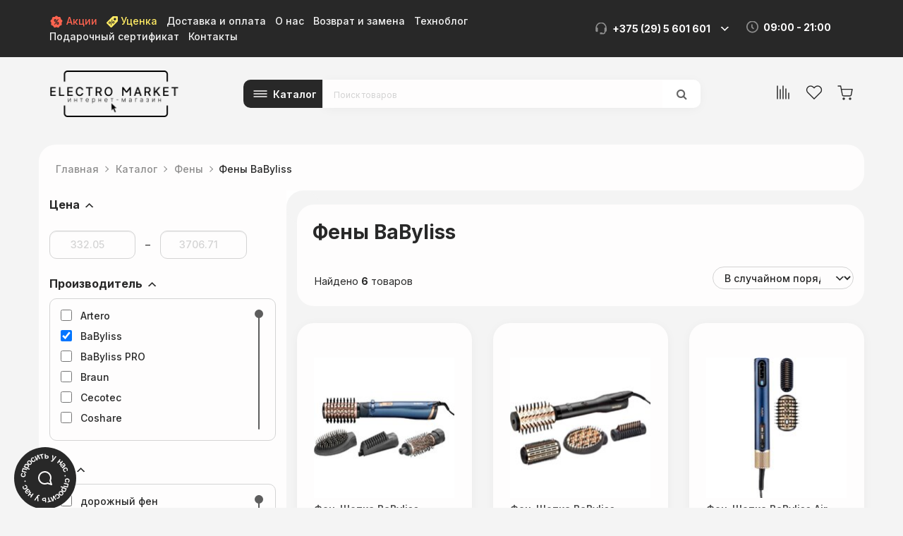

--- FILE ---
content_type: text/html;charset=utf-8
request_url: https://www.electromarket.by/hairdryer/babyliss
body_size: 23508
content:
<!DOCTYPE html>
<html lang="ru">
<head>
  <title>Фены BaByliss купить в Минске, цены</title>
  <meta name="description" content="☑ Фены BaByliss - широкий выбор в интернет-магазине Электромаркет. ☑ Фены в фирменном магазине с гарантией ☎ +375 (29) 5-601-601 
+375 (44) 5-501-601"/>
      <meta name="keywords" content="Фены BaByliss цены, каталог, купить"/>
      <meta property="og:title" content="Фены BaByliss купить в Минске, цены"/>
    <meta property="og:description" content="☑ Фены BaByliss - широкий выбор в интернет-магазине Электромаркет. ☑ Фены в фирменном магазине с гарантией ☎ +375 (29) 5-601-601 
+375 (44) 5-501-601"/>
  <meta property="og:url" content="https://www.electromarket.by/hairdryer/babyliss"/>
<meta property="og:type" content="website"/>
    <meta property="og:image" content="https://userimages.shopmanager.by/3099961/логоссылка2.png"/>
    <meta charset="utf-8">
<meta name="viewport" content="width=device-width, initial-scale=1.0">
<link rel="shortcut icon" href="https://userimages.shopmanager.by/3099961/favicon.jpg">
<!-- Bootstrap core CSS -->
<link href="https://s1.shopmanager.by/assets/bootstrap/css/bootstrap.css" rel="stylesheet">
<link href="https://s1.shopmanager.by/assets/fonts/source-sans-pro/source-sans-pro.css" rel="stylesheet">
<link href="https://s1.shopmanager.by/assets/plugins/jquery-ui/jquery-ui.min.css" rel="stylesheet">
<link href="https://s1.shopmanager.by/assets/css/bundle-theme-min.css?t=1765015417807" rel="stylesheet">
<link href="https://s1.shopmanager.by/assets/css/skin-0.css" rel="stylesheet">
<link href="https://s1.shopmanager.by/assets/css/custom.css?t=1765015417807" rel="stylesheet">
<link href="https://s1.shopmanager.by/assets/css/fotorama.css" rel="stylesheet">
<link href="/site-custom.css?hash=2acad01d00c4926cd37ecb04de51dbfc" rel="stylesheet">
<!-- HTML5 shim and Respond.js IE8 support of HTML5 elements and media queries -->
<!--[if lt IE 9]>
<script src="https://oss.maxcdn.com/libs/html5shiv/3.7.0/html5shiv.js"></script>
<script src="https://oss.maxcdn.com/libs/respond.js/1.3.0/respond.min.js"></script>
<![endif]-->
  <link rel="preconnect" href="https://fonts.googleapis.com">
<link rel="preconnect" href="https://fonts.gstatic.com" crossorigin>
<link href="https://fonts.googleapis.com/css2?family=Inter:wght@300;400;500;600;700;800&display=swap" rel="stylesheet">
<script src="//code.jivo.ru/widget/r8OTRlcFPu" async></script>
<!-- Google Tag Manager -->
<script>(function(w,d,s,l,i){w[l]=w[l]||[];w[l].push({'gtm.start':
      new Date().getTime(),event:'gtm.js'});var f=d.getElementsByTagName(s)[0],
    j=d.createElement(s),dl=l!='dataLayer'?'&l='+l:'';j.async=true;j.src=
    'https://www.googletagmanager.com/gtm.js?id='+i+dl;f.parentNode.insertBefore(j,f);
})(window,document,'script','dataLayer','GTM-KSJF9VF');</script>
<!-- End Google Tag Manager -->
  <link rel="canonical" href="https://www.electromarket.by/hairdryer/babyliss"/>
    </head>
<body class="page-category category-hairdryer">
    <!-- Google Tag Manager (noscript) -->
<noscript><iframe src="https://www.googletagmanager.com/ns.html?id=GTM-KSJF9VF"
                  height="0" width="0" style="display:none;visibility:hidden"></iframe></noscript>
<!-- End Google Tag Manager (noscript) -->
<div class="navbar navbar-tshop navbar-fixed-top megamenu" role="navigation">
    <div class="navbar-top">
              <header class="header">
    <div class="header__navbar">
        <div class="container flex">
            <div class="header__navbar-mobile">
                <button class="header__navbar-item">Информация</button>
            </div>
            <div class="header__navbar-items">
                <div class="header__navbar-items--left">
                    <div class="header__navbar-item">
                        <a class="color-red" href="/promo"><img src="https://userimages.shopmanager.by/3099961/promo.svg" width="20" height="20">
                            Акции</a>
                    </div>
                    <div class="header__navbar-item">
                        <a class="color-yellow" href="/markdown"><img src="https://userimages.shopmanager.by/3099961/markdown.svg" width="16" height="16">
                            Уценка</a>
                    </div>
                    <div class="header__navbar-item">
                        <a href="/delivery">Доставка и оплата</a>
                    </div>
                    <div class="header__navbar-item">
                        <a href="/about">О нас</a>
                    </div>
                    <div class="header__navbar-item">
                        <a href="/return">Возврат и замена</a>
                    </div>
                    <div class="header__navbar-item">
                        <a href="/articles">Техноблог</a>
                    </div>
                 
                    <div class="header__navbar-item">
                        <a href="/gift-certificate">Подарочный сертификат</a>
                    </div>
                    <div class="header__navbar-item">
                        <a href="/contacts">Контакты</a>
                    </div>
                </div>
                <div class="header__navbar-items--right">
                    <div class="header__navbar-item wide">
                        <div class="header__navbar-phone">+375 (29) 5 601 601</div>
                        <button class="header__dropdown-phone" type="button"><!--dropdown button--></button>
                        <div class="header__navbar-phones">
                            <ul>
                                <li>
                                    <span>A1: </span>
                                    <a href="tel:+375445501601">
                                        +375 (44) 5-501-601
                                    </a>
                                </li>
                                <li>
                                    <span>Viber: </span>
                                    <a href="viber://chat?number=%2B375295601601">
                                        +375 (29) 5-601-601
                                    </a>
                                </li>
                                <li>
                                    <span>Telegram: </span>
                                    <a href="https://telegram.me/ElectroMarket_by" target="_blank">
                                        ElectroMarket_by
                                    </a>
                                </li>
                                <!--<li>
                                    <span>WhatsApp: </span>
                                    <a href="https://api.whatsapp.com/send?phone=375295601601" target="_blank" title="Написать в Whatsapp" rel="noopener noreferrer">
                                        +375 (29) 5-601-601
                                    </a>
                                </li>-->
                                <!--<li>
                                    <span>Instargarm: </span>
                                    <a href="https://instagram.com/electromarket.by">                                        electromarket                                    </a>
                                </li>-->
                                <li>
                                    <span>E-mail: </span>
                                    <a href="mailto:info@electromarket.by">
                                        info@electromarket.by
                                    </a>
                                </li>
                            </ul>
                          <ul>
                            <li>
                              <span>Сервисное ослуживание: </span>
                            </li>
                            <li>
                                    <span>Viber: </span>
                                    <a href="viber://chat?number=%2B375336559699">
                                        +375 (33) 6 559 699
                                    </a>
                                </li>
                            <li>
                                    <span>WhatsApp: </span>
                                    <a href="https://api.whatsapp.com/send?phone=375336559699" target="_blank" title="Написать в Whatsapp" rel="noopener noreferrer">
                                        +375 (33) 6 559 699
                                    </a>
                                </li>
                            <li>
                                    <span>Telegram: </span>
                                    <a href="https://telegram.me/servis_EM" target="_blank">
                                        servis_EM
                                    </a>
                                </li>
                          </ul>
                            <a class="header__open-callback-btn js-callback-open" href="add-call-modal/add-call-modal.html">Заказать звонок</a>
                        </div>
                    </div>
                    <div class="header__navbar-item wide">
                        <div class="header__navbar-working-times">09:00 - 21:00</div>
                    </div>
                </div>
            </div>
        </div>
    </div>
    <div class="header__content">
        <div class="container flex">
            <a href="/">
                <div class="header__logo"></div>
            </a>
            <div class="header__group">
                <button class="header__menu">Каталог</button>
                <div class="header__search">
                </div>
            </div>
            <div class="header__side">
                <div class="mobile">
                    <div class="header__burger"></div>                    
                </div>
                <div class="desktop flex">
                    <div class="button button--icon mr-20">
                        <a class="icon icon--comparison" href="/compare/"></a>
                        <sup class="visually-hidden"></sup>
                    </div>
                    <div class="button button--icon mr-20">
                        <a class="icon icon--favorite" href="/favorites/"></a>
                        <sup class="visually-hidden">7</sup>
                    </div>
                    <div class="button button--icon">
                        <div class="icon icon--basket">
                            <div class="dropdown cartMenu js-cart-block visually-hidden" style="">
                                <a id="cart-link" href="#" class="dropdown-toggle animated wobble" data-toggle="dropdown">
                                    <span class="cartRespons js-cart-title">14 товаров<span class="cart-menu-title">
                                            (757,68<span class="hidden-xs"> руб.</span>)</span></span>
                                    <sup class="basket_product-count"></sup>
                                </a>
                                <div class="dropdown-menu col-lg-6 col-xs-12 col-md-6 js-cart-wrapper basket" style="visibility: visible;">
                                    <ul class="basket-breadcrums">
                                        <li class="breadcrumbs__item">
                                            <a class="breadcrumbs__link" href="#">Корзина</a>
                                        </li>
                                        <li class="breadcrumbs__item">
                                            <a class="breadcrumbs__link" href="#">Форма заказа</a>
                                        </li>
                                    </ul>
                                    <div class="w100 miniCartTable scroll-pane mCustomScrollbar _mCS_2" style="overflow: hidden;">
                                        <div class="mCustomScrollBox mCS-dark-2" id="mCSB_2" style="position: relative; height: 100%; overflow: hidden; max-width: 100%; max-height: 300px;">
                                            <div class="mCSB_container mCS_no_scrollbar" style="position:relative; top:0;">
                                                <div class="mCustomScrollBox mCS-dark-2" id="mCSB_2" style="position: relative; height: 100%; overflow: hidden; max-width: 100%; max-height: 300px;">
                                                    <div class="mCSB_container mCS_no_scrollbar" style="position:relative; top:0;">
                                                        <table>
                                                            <tbody class="js-cart-payload">
                                                                <tr class="miniCartProduct" data-i="0">
                                                                    <td style="width:20%" class="miniCartProductThumb">
                                                                        <div>
                                                                            <img src="" alt="img">
                                                                        </div>
                                                                    </td>
                                                                    <td style="width:40%">
                                                                        <div class="miniCartDescription">
                                                                            <div class="info-level4">
                                                                                <a href="/tires/continental/con44215651698h" class="linkP"> Continental
                                                                                    Conti4x4Contact 215/65R16 98H </a>
                                                                            </div>
                                                                            <div class="">
                                                                                <span>324,00<span class="hidden-xs">
                                                                                        руб.</span></span>
                                                                            </div>
                                                                        </div>
                                                                    </td>
                                                                    <td style="width:15%;" class="miniCartQuantity">
                                                                        <div class="input-group bootstrap-touchspin">
                                                                            <span class="input-group-btn">
                                                                                <button class="btn btn-link bootstrap-touchspin-down" type="button">-</button>
                                                                            </span>
                                                                            <span class="input-group-addon bootstrap-touchspin-prefix"></span>
                                                                            <input class="quanitySniper form-control" type="text" value="1" name="quanitySniper">
                                                                            <span class="input-group-addon bootstrap-touchspin-postfix"></span>
                                                                            <span class="input-group-btn">
                                                                                <button class="btn btn-link bootstrap-touchspin-up" type="button">+</button>
                                                                            </span>
                                                                        </div>
                                                                    </td>
                                                                    <td style="width:20%; padding-left: 10px;" class="miniCartSubtotal">
                                                                        <span>324,00<span class="hidden-xs">
                                                                                руб.</span></span>
                                                                    </td>
                                                                    <td style="width:10%" class="delete">
                                                                        <a class="delA" title="Удалить товар из корзины"><i class="glyphicon glyphicon-trash"></i></a>
                                                                    </td>
                                                                </tr>
                                                            </tbody>
                                                        </table>
                                                    </div>
                                                    <div class="mCSB_scrollTools" style="position: absolute; display: none;">
                                                        <div class="mCSB_draggerContainer">
                                                            <div class="mCSB_dragger" style="position: absolute; top: 0px;" oncontextmenu="return false;">
                                                                <div class="mCSB_dragger_bar" style="position:relative;">
                                                                </div>
                                                            </div>
                                                            <div class="mCSB_draggerRail"></div>
                                                        </div>
                                                    </div>
                                                </div>
                                            </div>
                                            <div class="mCSB_scrollTools" style="position: absolute; display: none;">
                                                <div class="mCSB_draggerContainer">
                                                    <div class="mCSB_dragger" style="position: absolute; top: 0px;" oncontextmenu="return false;">
                                                        <div class="mCSB_dragger_bar" style="position:relative;"></div>
                                                    </div>
                                                    <div class="mCSB_draggerRail"></div>
                                                </div>
                                            </div>
                                        </div>
                                    </div>
                                    <!--/.miniCartTable-->
                                    <div class="miniCartFooter text-right basket-content">
                                        <div class="text-right subtotal info-level3"> Итого: <span class="js-subtotal-view">324,00 руб.</span></div>
                                        <a class="btn btn-sm btn-danger js-cart-checkout basket-form-btn"> <i class="fa fa-shopping-cart"> </i> Оформить заказ </a>
                                    </div>
                                    <!--/.miniCartFooter-->
                                </div>
                            </div>
                        </div>

                    </div>
                </div>
            </div>
        </div>

    </div>
</header>
          </div>
    <!--/.navbar-top-->

    <div class="container">
        <div class="navbar-header">
            <button type="button" class="navbar-toggle" data-toggle="collapse" data-target=".navbar-collapse"><span class="sr-only"> Меню </span> <span class="icon-bar"> </span> <span class="icon-bar"> </span> <span class="icon-bar"> </span></button>
                        <button type="button" class="navbar-toggle view-cart-title" data-toggle="collapse" data-target=".navbar-cart"><i class="fa fa-shopping-cart colorWhite"> </i> <span class="cartRespons js-cart-title colorWhite"> Корзина </span></button>
                                    <a class="navbar-brand" href="/">
            
                                                <img src="https://userimages.shopmanager.by/3099961/logo.png" alt="Электромаркет">
                              
                        </a>
            
            <!-- this part for mobile -->
            <div class="search-box pull-right hidden-lg hidden-md hidden-sm">
                <div class="input-group">
                    <button class="btn btn-nobg getFullSearch" type="button"><i class="fa fa-search"> </i></button>
                </div>
                <!-- /input-group -->

            </div>
        </div>

        <!-- this part is duplicate from cartMenu  keep it for mobile -->
        <div class="navbar-cart collapse">
            <div class="cartMenu col-lg-6 col-xs-12 col-md-6 js-cart-wrapper">
                <div class="w100 miniCartTable scroll-pane mCustomScrollbar _mCS_1" style="overflow: hidden;"><div class="mCustomScrollBox mCS-dark-2" id="mCSB_1" style="position: relative; height: 100%; overflow: hidden; max-width: 100%; max-height: 300px;"><div class="mCSB_container mCS_no_scrollbar" style="position:relative; top:0;">
                    <table>
                        <tbody class="js-cart-payload">
                        </tbody>
                    </table>
                </div><div class="mCSB_scrollTools" style="position: absolute; display: none;"><div class="mCSB_draggerContainer"><div class="mCSB_dragger" style="position: absolute; top: 0px;" oncontextmenu="return false;"><div class="mCSB_dragger_bar" style="position:relative;"></div></div><div class="mCSB_draggerRail"></div></div></div></div></div>
                <!--/.miniCartTable-->

                <div class="miniCartFooter  miniCartFooterInMobile text-right">
                    <div class="text-right subtotal info-level3"> Итого: <span class="js-subtotal-view"></span></div>
                    <a class="btn btn-sm btn-danger js-cart-checkout"> <i class="fa fa-shopping-cart"> </i> ЗАКАЗАТЬ </a></div>
                <!--/.miniCartFooter-->

            </div>
            <!--/.cartMenu-->
        </div>
        <!--/.navbar-cart-->

        <div class="navbar-collapse collapse">
            <ul class="nav navbar-nav">
                <li class="dropdown megamenu-fullwidth">
      <a data-toggle="dropdown" class="dropdown-toggle" href="#"> Электроника <b class="caret"> </b> </a>
            <ul class="dropdown-menu">
          <li class="megamenu-content" style="padding: 0px 16px 0px 16px">

            <span class="row">
                              <span class="col-lg-2">
                                                            <ul class="unstyled noMarginLeft" style="padding-bottom: 24px">
                                                <li><p><strong> Телевизоры и фото-видео </strong></p></li>
                                                                                                      <li>
                              <a href="/tv"> Телевизоры </a>
                            </li>
                                                                                                        <li>
                              <a href="/wallmount"> Кронштейны </a>
                            </li>
                                                                                                        <li>
                              <a href="/display"> Мониторы </a>
                            </li>
                                                                                                        <li>
                              <a href="/monoblock"> Моноблоки </a>
                            </li>
                                                                                                        <li>
                              <a href="/projectors"> Проекторы </a>
                            </li>
                                                                                                        <li>
                              <a href="/projectorscreen"> Проекционные экраны </a>
                            </li>
                                                                                                        <li>
                              <a href="/media"> Медиаплееры и ТВ-приставки </a>
                            </li>
                                                                                                        <li>
                              <a href="/digitalsignage"> Информационные панели </a>
                            </li>
                                                                                                                                                          <li>
                              <a href="/digitalsignage"> Информационные панели </a>
                            </li>
                                                                                                        <li>
                              <a href="/network_player"> Сетевые проигрыватели </a>
                            </li>
                                                                                                        <li>
                              <a href="/photo"> Фотоаппараты </a>
                            </li>
                                                                        </ul>
                                                                                                                                                                                                                                                    </span>
                              <span class="col-lg-2">
                                                                                                  <ul class="unstyled noMarginLeft" style="padding-bottom: 24px">
                                                <li><p><strong> Портативные устройства </strong></p></li>
                                                                                                      <li>
                              <a href="/notebook"> Ноутбуки </a>
                            </li>
                                                                                                        <li>
                              <a href="/mobile"> Мобильные телефоны </a>
                            </li>
                                                                                                        <li>
                              <a href="/smartwatch"> Умные часы и браслеты </a>
                            </li>
                                                                                                        <li>
                              <a href="/tabletpc"> Планшеты </a>
                            </li>
                                                                                                        <li>
                              <a href="/tablets"> Графические планшеты </a>
                            </li>
                                                                                                        <li>
                              <a href="/ebook"> Электронные книги </a>
                            </li>
                                                                                                        <li>
                              <a href="/actioncamera"> Экшен-камеры </a>
                            </li>
                                                                        </ul>
                                                                                                                                                                                                              </span>
                              <span class="col-lg-2">
                                                                                                                                        <ul class="unstyled noMarginLeft" style="padding-bottom: 24px">
                                                <li><p><strong> Аудитотехника </strong></p></li>
                                                                                                      <li>
                              <a href="/headphones"> Наушники и гарнитуры </a>
                            </li>
                                                                                                        <li>
                              <a href="/soundbar"> Саундбары и домашние кинотеатры </a>
                            </li>
                                                                                                        <li>
                              <a href="/wspeaker"> Беспроводные и портативные колонки </a>
                            </li>
                                                                                                        <li>
                              <a href="/turntable"> Виниловые проигрыватели </a>
                            </li>
                                                                                                        <li>
                              <a href="/microphones"> Микрофоны </a>
                            </li>
                                                                                                        <li>
                              <a href="/recievers"> AV-ресиверы и усилители </a>
                            </li>
                                                                                                        <li>
                              <a href="/soundcard"> Звуковые карты </a>
                            </li>
                                                                                                        <li>
                              <a href="/hifiaudio"> Музыкальные центры и магнитолы </a>
                            </li>
                                                                                                        <li>
                              <a href="/sound"> Мультимедиа акустика </a>
                            </li>
                                                                                                        <li>
                              <a href="/radio"> Радиоприемники </a>
                            </li>
                                                                                                        <li>
                              <a href="/network_player"> Сетевые проигрыватели </a>
                            </li>
                                                                                                        <li>
                              <a href="/hifisound"> Hi-Fi акустика </a>
                            </li>
                                                                                                        <li>
                              <a href="/studio_monitor"> Студийные мониторы </a>
                            </li>
                                                                                                        <li>
                              <a href="/synthandworkst"> Синтезаторы и рабочие станции </a>
                            </li>
                                                                        </ul>
                                                                                                                                                                        </span>
                              <span class="col-lg-2">
                                                                                                                                                                              <ul class="unstyled noMarginLeft" style="padding-bottom: 24px">
                                                <li><p><strong> Для дома и офиса </strong></p></li>
                                                                                                      <li>
                              <a href="/smart_home"> Экосистемы умного дома, датчики, центры управления </a>
                            </li>
                                                                                                        <li>
                              <a href="/printers"> Принтеры и МФУ </a>
                            </li>
                                                                                                        <li>
                              <a href="/scanner"> Сканеры </a>
                            </li>
                                                                                                        <li>
                              <a href="/ups"> Источники бесперебойного питания </a>
                            </li>
                                                                                                        <li>
                              <a href="/webcams"> Веб-камеры </a>
                            </li>
                                                                                                        <li>
                              <a href="/switch"> Коммутаторы </a>
                            </li>
                                                                                                        <li>
                              <a href="/office_chair"> Офисные кресла и стулья </a>
                            </li>
                                                                                                        <li>
                              <a href="/nas"> Сетевые накопители (NAS) </a>
                            </li>
                                                                        </ul>
                                                                                                                                  </span>
                              <span class="col-lg-2">
                                                                                                                                                                                                                    <ul class="unstyled noMarginLeft" style="padding-bottom: 24px">
                                                <li><p><strong> Авто </strong></p></li>
                                                                                                      <li>
                              <a href="/carspeakers"> Автоакустика </a>
                            </li>
                                                                                                        <li>
                              <a href="/caraudio"> Автомагнитолы </a>
                            </li>
                                                                                                        <li>
                              <a href="/videoregistrator"> Автомобильные видеорегистраторы </a>
                            </li>
                                                                                                        <li>
                              <a href="/compressor_auto"> Автомобильные компрессоры </a>
                            </li>
                                                                                                        <li>
                              <a href="/car_inverter"> Автомобильные инверторы </a>
                            </li>
                                                                                                        <li>
                              <a href="/nas"> Сетевые накопители (NAS) </a>
                            </li>
                                                                        </ul>
                                                                                <ul class="unstyled noMarginLeft" style="padding-bottom: 24px">
                                                <li><p><strong> Развлечения </strong></p></li>
                                                                                                      <li>
                              <a href="/console"> Игровые приставки </a>
                            </li>
                                                                                                        <li>
                              <a href="/controllers"> Игровые контроллеры и аксессуары </a>
                            </li>
                                                                                                        <li>
                              <a href="/virtualreality"> Очки виртуальной реальности </a>
                            </li>
                                                                                                        <li>
                              <a href="/electric_scooter"> Электросамокаты и электроскутеры </a>
                            </li>
                                                                                                        <li>
                              <a href="/buildingkit"> Конструкторы </a>
                            </li>
                                                                                                                                                          <li>
                              <a href="/synthandworkst"> Синтезаторы и рабочие станции </a>
                            </li>
                                                                                                        <li>
                              <a href="/telescope"> Телескопы </a>
                            </li>
                                                                        </ul>
                                                      </span>
                          </span>
          </li>
      </ul>
  </li>
  <li class="dropdown megamenu-fullwidth">
      <a data-toggle="dropdown" class="dropdown-toggle" href="#"> Техника для кухни  <b class="caret"> </b> </a>
            <ul class="dropdown-menu">
          <li class="megamenu-content" style="padding: 0px 16px 0px 16px">

            <span class="row">
                              <span class="col-lg-4">
                                                            <ul class="unstyled noMarginLeft" style="padding-bottom: 24px">
                                                <li><p><strong> Крупная </strong></p></li>
                                                                                                      <li>
                              <a href="/hob_cooker"> Варочные панели </a>
                            </li>
                                                                                                        <li>
                              <a href="/oven_cooker"> Духовые шкафы </a>
                            </li>
                                                                                                        <li>
                              <a href="/dishwasher"> Посудомоечные машины </a>
                            </li>
                                                                                                        <li>
                              <a href="/washingmachine"> Стиральные машины </a>
                            </li>
                                                                                                        <li>
                              <a href="/hoods"> Вытяжки </a>
                            </li>
                                                                                                        <li>
                              <a href="/cooker"> Кухонные плиты </a>
                            </li>
                                                                                                        <li>
                              <a href="/wine_cabinets"> Винные шкафы </a>
                            </li>
                                                                                                        <li>
                              <a href="/refrigerator"> Холодильники </a>
                            </li>
                                                                        </ul>
                                                                                                                                  </span>
                              <span class="col-lg-4">
                                                                                                  <ul class="unstyled noMarginLeft" style="padding-bottom: 24px">
                                                <li><p><strong> Средняя </strong></p></li>
                                                                                                      <li>
                              <a href="/coffee"> Кофеварки и кофемашины </a>
                            </li>
                                                                                                        <li>
                              <a href="/microvawe"> Микроволновые печи </a>
                            </li>
                                                                                                        <li>
                              <a href="/coffeegrinders"> Кофемолки, ростеры для кофе </a>
                            </li>
                                                                                                        <li>
                              <a href="/foodprocessors"> Кухонные комбайны, машины и планетарные миксеры </a>
                            </li>
                                                                                                        <li>
                              <a href="/electricgrill"> Электрогрили </a>
                            </li>
                                                                                                        <li>
                              <a href="/multicooker"> Мультиварки </a>
                            </li>
                                                                                                        <li>
                              <a href="/meatgrinder"> Мясорубки </a>
                            </li>
                                                                                                        <li>
                              <a href="/steamers"> Электрические пароварки </a>
                            </li>
                                                                                                        <li>
                              <a href="/breadmaker"> Хлебопечки </a>
                            </li>
                                                                                                        <li>
                              <a href="/aerogrill"> Аэрогрили и аэрофритюрницы </a>
                            </li>
                                                                                                        <li>
                              <a href="/roaster"> Мини-печи (ростеры) </a>
                            </li>
                                                                                                        <li>
                              <a href="/fryer"> Фритюрницы </a>
                            </li>
                                                                        </ul>
                                                                                            </span>
                              <span class="col-lg-4">
                                                                                                                                        <ul class="unstyled noMarginLeft" style="padding-bottom: 24px">
                                                <li><p><strong> Мелкая </strong></p></li>
                                                                                                      <li>
                              <a href="/blender"> Блендеры </a>
                            </li>
                                                                                                        <li>
                              <a href="/vacuummachine"> Вакуумные упаковщики </a>
                            </li>
                                                                                                        <li>
                              <a href="/waffle"> Вафельницы </a>
                            </li>
                                                                                                        <li>
                              <a href="/disposer"> Измельчители пищевых отходов </a>
                            </li>
                                                                                                        <li>
                              <a href="/chopper"> Измельчители, электроперечницы и электротерки </a>
                            </li>
                                                                                                        <li>
                              <a href="/yogurtmaker"> Йогуртницы, мороженицы и льдогенераторы </a>
                            </li>
                                                                                                        <li>
                              <a href="/mixer"> Ручные миксеры </a>
                            </li>
                                                                                                        <li>
                              <a href="/juicer"> Соковыжималки </a>
                            </li>
                                                                                                        <li>
                              <a href="/sandwichers"> Сэндвичницы, вафельницы </a>
                            </li>
                                                                                                        <li>
                              <a href="/toaster"> Тостеры </a>
                            </li>
                                                                                                        <li>
                              <a href="/kettle"> Электрочайники и термопоты </a>
                            </li>
                                                                                                        <li>
                              <a href="/food_dehydrator"> Сушилки для овощей и фруктов </a>
                            </li>
                                                                        </ul>
                                                      </span>
                          </span>
          </li>
      </ul>
  </li>
  <li class="dropdown megamenu-fullwidth">
      <a data-toggle="dropdown" class="dropdown-toggle" href="#"> Для дома <b class="caret"> </b> </a>
            <ul class="dropdown-menu">
          <li class="megamenu-content" style="padding: 0px 16px 0px 16px">

            <span class="row">
                              <span class="col-lg-3">
                                                            <ul class="unstyled noMarginLeft" style="padding-bottom: 24px">
                                                <li><p><strong> Техника для дома </strong></p></li>
                                                                                                      <li>
                              <a href="/washingmachine"> Стиральные машины </a>
                            </li>
                                                                                                        <li>
                              <a href="/iron"> Утюги </a>
                            </li>
                                                                                                        <li>
                              <a href="/vacuumcleaner"> Пылесосы </a>
                            </li>
                                                                                                        <li>
                              <a href="/robotcleaner"> Роботы-пылесосы </a>
                            </li>
                                                                                                        <li>
                              <a href="/steamcleaner"> Пароочистители и отпариватели </a>
                            </li>
                                                                                                        <li>
                              <a href="/babymonitor"> Радионяни и видеоняни </a>
                            </li>
                                                                                                        <li>
                              <a href="/sewingmachines"> Швейные машины </a>
                            </li>
                                                                                                        <li>
                              <a href="/smart_home"> Экосистемы умного дома, датчики, центры управления </a>
                            </li>
                                                                        </ul>
                                                                                                                                                                        </span>
                              <span class="col-lg-3">
                                                                                                  <ul class="unstyled noMarginLeft" style="padding-bottom: 24px">
                                                <li><p><strong> Климат </strong></p></li>
                                                                                                      <li>
                              <a href="/blower"> Вентиляторы и охладители воздуха </a>
                            </li>
                                                                                                        <li>
                              <a href="/waterheater"> Водонагреватели </a>
                            </li>
                                                                                                        <li>
                              <a href="/conditioners"> Кондиционеры </a>
                            </li>
                                                                                                        <li>
                              <a href="/airpurifier"> Очистители и мойки воздуха </a>
                            </li>
                                                                                                        <li>
                              <a href="/humidifier"> Увлажнители воздуха </a>
                            </li>
                                                                        </ul>
                                                                                                                                  </span>
                              <span class="col-lg-3">
                                                                                                                                        <ul class="unstyled noMarginLeft" style="padding-bottom: 24px">
                                                <li><p><strong> Инструмент </strong></p></li>
                                                                                                      <li>
                              <a href="/drills"> Электродрели и строительные миксеры </a>
                            </li>
                                                                                                        <li>
                              <a href="/angle_grinder"> Угловые шлифмашины (болгарки) </a>
                            </li>
                                                                                                        <li>
                              <a href="/rotaryhammers"> Перфораторы </a>
                            </li>
                                                                                                        <li>
                              <a href="/screwdriver"> Шуруповерты, гайковерты, электроотвертки </a>
                            </li>
                                                                                                        <li>
                              <a href="/tool_kits"> Наборы инструментов </a>
                            </li>
                                                                                                        <li>
                              <a href="/toolbox"> Системы хранения инструментов </a>
                            </li>
                                                                        </ul>
                                                                                            </span>
                              <span class="col-lg-3">
                                                                                                                                                                              <ul class="unstyled noMarginLeft" style="padding-bottom: 24px">
                                                <li><p><strong> Сантехника </strong></p></li>
                                                                                                      <li>
                              <a href="/faucet"> Смесители </a>
                            </li>
                                                                                                        <li>
                              <a href="/kitchensink"> Кухонные мойки </a>
                            </li>
                                                                                                        <li>
                              <a href="/shower"> Душевые системы и гарнитуры </a>
                            </li>
                                                                        </ul>
                                                      </span>
                          </span>
          </li>
      </ul>
  </li>
  <li class="dropdown megamenu-fullwidth">
      <a data-toggle="dropdown" class="dropdown-toggle" href="#"> Компьютеры  <b class="caret"> </b> </a>
            <ul class="dropdown-menu">
          <li class="megamenu-content" style="padding: 0px 16px 0px 16px">

            <span class="row">
                              <span class="col-lg-4">
                                                            <ul class="unstyled noMarginLeft" style="padding-bottom: 24px">
                                                <li><p><strong> Компьютерная техника </strong></p></li>
                                                                                                      <li>
                              <a href="/notebook"> Ноутбуки </a>
                            </li>
                                                                                                        <li>
                              <a href="/display"> Мониторы </a>
                            </li>
                                                                                                        <li>
                              <a href="/tabletpc"> Планшеты </a>
                            </li>
                                                                                                        <li>
                              <a href="/mobile"> Мобильные телефоны </a>
                            </li>
                                                                                                        <li>
                              <a href="/console"> Игровые приставки </a>
                            </li>
                                                                                                        <li>
                              <a href="/controllers"> Игровые контроллеры и аксессуары </a>
                            </li>
                                                                                                        <li>
                              <a href="/virtualreality"> Очки виртуальной реальности </a>
                            </li>
                                                                        </ul>
                                                                                                                                  </span>
                              <span class="col-lg-4">
                                                                                                  <ul class="unstyled noMarginLeft" style="padding-bottom: 24px">
                                                <li><p><strong> Комплектующие </strong></p></li>
                                                                                                      <li>
                              <a href="/videocard"> Видеокарты </a>
                            </li>
                                                                                                        <li>
                              <a href="/motherboard"> Материнские платы </a>
                            </li>
                                                                                                        <li>
                              <a href="/dram"> Оперативная память </a>
                            </li>
                                                                                                        <li>
                              <a href="/hdd"> Жесткие диски </a>
                            </li>
                                                                                                        <li>
                              <a href="/powersupply"> Блоки питания </a>
                            </li>
                                                                                                        <li>
                              <a href="/ssd"> SSD </a>
                            </li>
                                                                                                        <li>
                              <a href="/soundcard"> Звуковые карты </a>
                            </li>
                                                                                                        <li>
                              <a href="/cpu"> Процессоры </a>
                            </li>
                                                                                                        <li>
                              <a href="/portableamp"> Усилители для наушников </a>
                            </li>
                                                                                                        <li>
                              <a href="/externalhdd"> Внешние накопители </a>
                            </li>
                                                                        </ul>
                                                                                            </span>
                              <span class="col-lg-4">
                                                                                                                                        <ul class="unstyled noMarginLeft" style="padding-bottom: 24px">
                                                <li><p><strong> Периферия, аксессуары </strong></p></li>
                                                                                                      <li>
                              <a href="/headphones"> Наушники и гарнитуры </a>
                            </li>
                                                                                                        <li>
                              <a href="/keyboards"> Клавиатуры </a>
                            </li>
                                                                                                        <li>
                              <a href="/mouse"> Мыши </a>
                            </li>
                                                                                                        <li>
                              <a href="/externalhdd"> Внешние накопители </a>
                            </li>
                                                                                                        <li>
                              <a href="/mousepad"> Коврики для мыши </a>
                            </li>
                                                                                                        <li>
                              <a href="/wrouter"> Беспроводные маршрутизаторы </a>
                            </li>
                                                                                                        <li>
                              <a href="/wirelessap"> Беспроводные точки доступа и усилители Wi-Fi </a>
                            </li>
                                                                                                        <li>
                              <a href="/ups"> Источники бесперебойного питания </a>
                            </li>
                                                                                                        <li>
                              <a href="/nas"> Сетевые накопители (NAS) </a>
                            </li>
                                                                        </ul>
                                                      </span>
                          </span>
          </li>
      </ul>
  </li>
  <li class="dropdown megamenu-fullwidth">
      <a data-toggle="dropdown" class="dropdown-toggle" href="#"> Красота и спорт <b class="caret"> </b> </a>
            <ul class="dropdown-menu">
          <li class="megamenu-content" style="padding: 0px 16px 0px 16px">

            <span class="row">
                              <span class="col-lg-4">
                                                            <ul class="unstyled noMarginLeft" style="padding-bottom: 24px">
                                                <li><p><strong> Уход </strong></p></li>
                                                                                                      <li>
                              <a href="/ladyshaver"> Женские электробритвы и эпиляторы </a>
                            </li>
                                                                                                        <li>
                              <a href="/hairclipper"> Машинки для стрижки волос </a>
                            </li>
                                                                                                        <li>
                              <a href="/styler"> Стайлеры </a>
                            </li>
                                                                                                        <li>
                              <a href="/shaver"> Электробритвы мужские </a>
                            </li>
                                                                                                        <li>
                              <a href="/hairdryer"> Фены </a>
                            </li>
                                                                        </ul>
                                                                                                                                  </span>
                              <span class="col-lg-4">
                                                                                                  <ul class="unstyled noMarginLeft" style="padding-bottom: 24px">
                                                <li><p><strong> Здоровье </strong></p></li>
                                                                                                      <li>
                              <a href="/breathalyzer"> Алкотестеры </a>
                            </li>
                                                                                                        <li>
                              <a href="/massagechair"> Массажеры и массажные кресла </a>
                            </li>
                                                                                                        <li>
                              <a href="/toothbrush"> Электрические зубные щетки и ирригаторы </a>
                            </li>
                                                                                                                          </ul>
                                                                                            </span>
                              <span class="col-lg-4">
                                                                                                                                        <ul class="unstyled noMarginLeft" style="padding-bottom: 24px">
                                                <li><p><strong> Спорт </strong></p></li>
                                                                                                      <li>
                              <a href="/electric_scooter"> Электросамокаты и электроскутеры </a>
                            </li>
                                                                                                        <li>
                              <a href="/freeweights"> Гантели, гири, штанги </a>
                            </li>
                                                                                                        <li>
                              <a href="/ellipsoids"> Эллиптические тренажеры </a>
                            </li>
                                                                                                        <li>
                              <a href="/velosimulator"> Велотренажеры </a>
                            </li>
                                                                                                        <li>
                              <a href="/treadmills"> Беговые дорожки </a>
                            </li>
                                                                                                        <li>
                              <a href="/sounder"> Эхолоты </a>
                            </li>
                                                                                                        <li>
                              <a href="/travelgps"> Туристические навигаторы </a>
                            </li>
                                                                                                        <li>
                              <a href="/optic"> Бинокли, подзорные трубы и приборы ночного видения </a>
                            </li>
                                                                        </ul>
                                                      </span>
                          </span>
          </li>
      </ul>
  </li>
  <li class="dropdown megamenu-fullwidth">
      <a data-toggle="dropdown" class="dropdown-toggle" href="#"> Сад, дача, ремонт <b class="caret"> </b> </a>
            <ul class="dropdown-menu">
          <li class="megamenu-content" style="padding: 0px 16px 0px 16px">

            <span class="row">
                              <span class="col-lg-3">
                                                            <ul class="unstyled noMarginLeft" style="padding-bottom: 24px">
                                                <li><p><strong> Стройка </strong></p></li>
                                                                                                      <li>
                              <a href="/weldinginverter"> Сварочные инверторы </a>
                            </li>
                                                                                                        <li>
                              <a href="/electric_saw"> Циркулярные, торцовочные и сабельные пилы </a>
                            </li>
                                                                                                        <li>
                              <a href="/engraver"> Граверы </a>
                            </li>
                                                                                                        <li>
                              <a href="/benchgrinder"> Заточные станки (точила) </a>
                            </li>
                                                                                                        <li>
                              <a href="/jackhammer"> Отбойные молотки </a>
                            </li>
                                                                                                        <li>
                              <a href="/industrialdryer"> Промышленные фены </a>
                            </li>
                                                                                                        <li>
                              <a href="/mixer"> Ручные миксеры </a>
                            </li>
                                                                                                        <li>
                              <a href="/heat_gun"> Тепловые пушки </a>
                            </li>
                                                                                                        <li>
                              <a href="/woodrouter"> Фрезеры </a>
                            </li>
                                                                                                        <li>
                              <a href="/electric_saw"> Циркулярные, торцовочные и сабельные пилы </a>
                            </li>
                                                                                                        <li>
                              <a href="/wallchaser"> Штроборезы </a>
                            </li>
                                                                                                        <li>
                              <a href="/drills"> Электродрели и строительные миксеры </a>
                            </li>
                                                                        </ul>
                                                                                                                                                                        </span>
                              <span class="col-lg-3">
                                                                                                  <ul class="unstyled noMarginLeft" style="padding-bottom: 24px">
                                                <li><p><strong> Инструмент </strong></p></li>
                                                                                                      <li>
                              <a href="/powertoolset"> Наборы электроинструментов </a>
                            </li>
                                                                                                        <li>
                              <a href="/rotaryhammers"> Перфораторы </a>
                            </li>
                                                                                                        <li>
                              <a href="/angle_grinder"> Угловые шлифмашины (болгарки) </a>
                            </li>
                                                                                                        <li>
                              <a href="/hairdryer"> Фены </a>
                            </li>
                                                                                                        <li>
                              <a href="/grinder"> Шлифмашины </a>
                            </li>
                                                                                                        <li>
                              <a href="/screwdriver"> Шуруповерты, гайковерты, электроотвертки </a>
                            </li>
                                                                                                        <li>
                              <a href="/fretsaw"> Электролобзики </a>
                            </li>
                                                                        </ul>
                                                                                                                                  </span>
                              <span class="col-lg-3">
                                                                                                                                        <ul class="unstyled noMarginLeft" style="padding-bottom: 24px">
                                                <li><p><strong> Садовая техника </strong></p></li>
                                                                                                      <li>
                              <a href="/washers"> Мойки высокого давления </a>
                            </li>
                                                                                                        <li>
                              <a href="/mowers"> Газонокосилки </a>
                            </li>
                                                                                                        <li>
                              <a href="/trimmers"> Триммеры </a>
                            </li>
                                                                                                        <li>
                              <a href="/leafblower"> Воздуходувки </a>
                            </li>
                                                                                                        <li>
                              <a href="/chainsaw"> Цепные электро- и бензопилы </a>
                            </li>
                                                                                                        <li>
                              <a href="/hedgetrimmers"> Кусторезы и садовые ножницы </a>
                            </li>
                                                                                                        <li>
                              <a href="/pump"> Насосы </a>
                            </li>
                                                                        </ul>
                                                                                            </span>
                              <span class="col-lg-3">
                                                                                                                                                                              <ul class="unstyled noMarginLeft" style="padding-bottom: 24px">
                                                <li><p><strong> Отдых </strong></p></li>
                                                                                                                                                                                                          <li>
                              <a href="/lounger"> Шезлонги </a>
                            </li>
                                                                                                        <li>
                              <a href="/grill"> Мангалы, грили, барбекю </a>
                            </li>
                                                                                                        <li>
                              <a href="/telescope"> Телескопы </a>
                            </li>
                                                                                                        <li>
                              <a href="/sounder"> Эхолоты </a>
                            </li>
                                                                                                        <li>
                              <a href="/optic"> Бинокли, подзорные трубы и приборы ночного видения </a>
                            </li>
                                                                        </ul>
                                                      </span>
                          </span>
          </li>
      </ul>
  </li>

            </ul>

            <!--- this part will be hidden for mobile version -->
            <div class="nav navbar-nav navbar-right hidden-xs">
                <div class="dropdown cartMenu js-cart-block"  style="display: none">
                                      <a id="cart-link" href="#" class="dropdown-toggle view-cart-title" data-toggle="dropdown"> <i class="fa fa-shopping-cart"> </i>  <span class="cartRespons js-cart-title"> Корзина </span> <b class="caret"> </b> </a>
                                        <div class="dropdown-menu col-lg-6 col-xs-12 col-md-6 js-cart-wrapper">
                        <div class="w100 miniCartTable scroll-pane mCustomScrollbar _mCS_2" style="overflow: hidden;"><div class="mCustomScrollBox mCS-dark-2" id="mCSB_2" style="position: relative; height: 100%; overflow: hidden; max-width: 100%; max-height: 300px;"><div class="mCSB_container mCS_no_scrollbar" style="position:relative; top:0;">
                            <table>
                                <tbody class="js-cart-payload">
                                </tbody>
                            </table>
                        </div><div class="mCSB_scrollTools" style="position: absolute; display: none;"><div class="mCSB_draggerContainer"><div class="mCSB_dragger" style="position: absolute; top: 0px;" oncontextmenu="return false;"><div class="mCSB_dragger_bar" style="position:relative;"></div></div><div class="mCSB_draggerRail"></div></div></div></div></div>
                        <!--/.miniCartTable-->

                        <div class="miniCartFooter text-right">
                            <div class="text-right subtotal info-level3"> Итого: <span class="js-subtotal-view"></span></div>
                            <a class="btn btn-sm btn-danger js-cart-checkout"> <i class="fa fa-shopping-cart"> </i> ЗАКАЗАТЬ </a></div>
                        <!--/.miniCartFooter-->

                    </div>
                    <!--/.dropdown-menu-->
                </div>
                <!--/.cartMenu-->

                <div class="search-box">
                    <div class="input-group">
                        <button class="btn btn-nobg getFullSearch" type="button"><i class="fa fa-search"> </i></button>
                    </div>
                    <!-- /input-group -->

                </div>
                <!--/.search-box -->
            </div>
            <!--/.navbar-nav hidden-xs-->
        </div>
        <!--/.nav-collapse -->

    </div>
    <!--/.container -->

    <div class="search-full text-right "><a class="pull-right search-close"> <i class=" fa fa-times-circle"> </i> </a>

        <div class="searchInputBox pull-right">
            <input id="searchQ" type="search" data-searchurl="search.json?=" name="q" placeholder="Поиск товаров" class="search-input"  >
            <button id="executeSearch" class="btn-nobg search-btn" type="submit"><i class="fa fa-search"> </i></button>
        </div>
    </div>
    <!--/.search-full-->

    </div>
<div class="container main-container headerOffset">
    
<div class="row breadcrumbDiv-wrap">
  <div class="breadcrumbDiv col-lg-12">
    <ul class="breadcrumb">
            <li><a href="/">Главная</a></li>
                        <li><a href="/catalog">Каталог</a></li>
                                      <li><a href="/hairdryer">Фены</a></li>
                    <li>Фены BaByliss</li>                                  </ul>
  </div>
</div>

<script type="application/ld+json">
  {
    "@context": "https://schema.org",
    "@type": "BreadcrumbList",
    "itemListElement": [
        {
      "@type": "ListItem",
      "position": 1,
      "name": "Главная"
              ,"item": {
          "@id": "https://www.electromarket.by"
        }      },      {
      "@type": "ListItem",
      "position": 2,
      "name": "Каталог"
              ,"item": {
          "@id": "https://www.electromarket.by/catalog"
        }      },      {
      "@type": "ListItem",
      "position": 3,
      "name": "Фены"
              ,"item": {
          "@id": "https://www.electromarket.by/hairdryer"
        }      }    ]
}
</script>    <div class="row">
        <div class="col-lg-3 col-md-3 col-sm-12 section-filters">
                                                
<div class="panel panel-default filter-panel-price">
  <div class="panel-heading">
    <div class="panel-title panel-title-filter info-level4"><a data-toggle="collapse" href="#collapse-price" class="collapseWill"><span class="pull-left"> <i class="fa fa-caret-right"></i></span> Цена</a><span class="pull-right clearFilter label-danger" data-filter-name='["priceFrom","priceTo"]'> Сбросить фильтр </span></div>
  </div>
  <div id="collapse-price" class="panel-collapse collapse in">
    <div class="panel-body range-filter-body">
      <form class="form-inline" role="form">
        <div class="form-group range-inline">
                                        <input class="form-control" id="priceFrom" name="priceFrom"
                 placeholder="332.05" type="number" step="any" min="0" value="">
        </div>
        <div class="form-group range-inline sp"> &ndash;</div>
        <div class="form-group range-inline">
                                        <input class="form-control" id="priceTo" name="priceTo" placeholder="3706.71"
                 type="number" step="any" min="0" value="">
        </div>
      </form>
    </div>
  </div>
</div>                                                        <div class="panel panel-default filter-panel-brand">
  <div class="panel-heading">
    <div class="panel-title panel-title-filter info-level4"><a data-toggle="collapse" href="#collapse-brand" class="collapseWill"><span class="pull-left"> <i class="fa fa-caret-right"></i></span> Производитель</a><span class="pull-right clearFilter label-danger" data-filter-name='["brand"]'> Сбросить фильтр </span></div>
  </div>
  <div id="collapse-brand" class="panel-collapse collapse in">
    <div class="panel-body smoothscroll maxheight200 filter-values">
                  <div class="block-element">
            <label>
              <input type="checkbox" name="brand" value="artero"/>
                Artero</label>
          </div>
                  <div class="block-element">
            <label>
              <input type="checkbox" name="brand" value="babyliss"/>
                BaByliss</label>
          </div>
                  <div class="block-element">
            <label>
              <input type="checkbox" name="brand" value="babylisspro"/>
                BaByliss PRO</label>
          </div>
                  <div class="block-element">
            <label>
              <input type="checkbox" name="brand" value="braun"/>
                Braun</label>
          </div>
                  <div class="block-element">
            <label>
              <input type="checkbox" name="brand" value="cecotec"/>
                Cecotec</label>
          </div>
                  <div class="block-element">
            <label>
              <input type="checkbox" name="brand" value="coshare"/>
                Coshare</label>
          </div>
                  <div class="block-element">
            <label>
              <input type="checkbox" name="brand" value="dreame"/>
                Dreame</label>
          </div>
                  <div class="block-element">
            <label>
              <input type="checkbox" name="brand" value="dyson"/>
                Dyson</label>
          </div>
                  <div class="block-element">
            <label>
              <input type="checkbox" name="brand" value="gama"/>
                GA.MA</label>
          </div>
                  <div class="block-element">
            <label>
              <input type="checkbox" name="brand" value="ghd"/>
                GHD</label>
          </div>
                  <div class="block-element">
            <label>
              <input type="checkbox" name="brand" value="gammapiu"/>
                Gamma Piu</label>
          </div>
                  <div class="block-element">
            <label>
              <input type="checkbox" name="brand" value="garlyn"/>
                Garlyn</label>
          </div>
                  <div class="block-element">
            <label>
              <input type="checkbox" name="brand" value="jrl"/>
                JRL</label>
          </div>
                  <div class="block-element">
            <label>
              <input type="checkbox" name="brand" value="jaguar"/>
                Jaguar</label>
          </div>
                  <div class="block-element">
            <label>
              <input type="checkbox" name="brand" value="jimmy"/>
                Jimmy</label>
          </div>
                  <div class="block-element">
            <label>
              <input type="checkbox" name="brand" value="kitfort"/>
                Kitfort</label>
          </div>
                  <div class="block-element">
            <label>
              <input type="checkbox" name="brand" value="laifen"/>
                Laifen</label>
          </div>
                  <div class="block-element">
            <label>
              <input type="checkbox" name="brand" value="prostyle"/>
                PROstyle</label>
          </div>
                  <div class="block-element">
            <label>
              <input type="checkbox" name="brand" value="panasonic"/>
                Panasonic</label>
          </div>
                  <div class="block-element">
            <label>
              <input type="checkbox" name="brand" value="parlux"/>
                Parlux</label>
          </div>
                  <div class="block-element">
            <label>
              <input type="checkbox" name="brand" value="philips"/>
                Philips</label>
          </div>
                  <div class="block-element">
            <label>
              <input type="checkbox" name="brand" value="redemotions"/>
                RED Solution</label>
          </div>
                  <div class="block-element">
            <label>
              <input type="checkbox" name="brand" value="redmond"/>
                Redmond (&#1056;&#1077;&#1076;&#1084;&#1086;&#1085;&#1076;)</label>
          </div>
                  <div class="block-element">
            <label>
              <input type="checkbox" name="brand" value="remington"/>
                Remington</label>
          </div>
                  <div class="block-element">
            <label>
              <input type="checkbox" name="brand" value="revamp"/>
                Revamp</label>
          </div>
                  <div class="block-element">
            <label>
              <input type="checkbox" name="brand" value="roidmi"/>
                Roidmi</label>
          </div>
                  <div class="block-element">
            <label>
              <input type="checkbox" name="brand" value="rowenta"/>
                Rowenta</label>
          </div>
                  <div class="block-element">
            <label>
              <input type="checkbox" name="brand" value="sencor"/>
                Sencor</label>
          </div>
                  <div class="block-element">
            <label>
              <input type="checkbox" name="brand" value="sharkbit"/>
                Shark</label>
          </div>
                  <div class="block-element">
            <label>
              <input type="checkbox" name="brand" value="kbttechno"/>
                TECHNO</label>
          </div>
                  <div class="block-element">
            <label>
              <input type="checkbox" name="brand" value="trouver"/>
                Trouver</label>
          </div>
                  <div class="block-element">
            <label>
              <input type="checkbox" name="brand" value="valera"/>
                Valera</label>
          </div>
                  <div class="block-element">
            <label>
              <input type="checkbox" name="brand" value="vitek"/>
                Vitek</label>
          </div>
                  <div class="block-element">
            <label>
              <input type="checkbox" name="brand" value="wahl"/>
                Wahl</label>
          </div>
            </div>
  </div>
</div>                                                                                <div class="panel panel-default filter-panel-Tip">
  <div class="panel-heading">
    <div class="panel-title panel-title-filter info-level4"><a data-toggle="collapse" href="#collapse-Tip" class="collapseWill"><span class="pull-left"> <i class="fa fa-caret-right"></i></span> Тип</a><span class="pull-right clearFilter label-danger" data-filter-name='["Tip"]'> Сбросить фильтр </span></div>
  </div>
  <div id="collapse-Tip" class="panel-collapse collapse in">
    <div class="panel-body smoothscroll maxheight200 filter-values">
                  <div class="block-element">
            <label>
              <input type="checkbox" name="Tip" value="&#1076;&#1086;&#1088;&#1086;&#1078;&#1085;&#1099;&#1081; &#1092;&#1077;&#1085;"/>
                &#1076;&#1086;&#1088;&#1086;&#1078;&#1085;&#1099;&#1081; &#1092;&#1077;&#1085;</label>
          </div>
                  <div class="block-element">
            <label>
              <input type="checkbox" name="Tip" value="&#1086;&#1073;&#1099;&#1095;&#1085;&#1099;&#1081;"/>
                &#1086;&#1073;&#1099;&#1095;&#1085;&#1099;&#1081;</label>
          </div>
                  <div class="block-element">
            <label>
              <input type="checkbox" name="Tip" value="&#1092;&#1077;&#1085;"/>
                &#1092;&#1077;&#1085;</label>
          </div>
                  <div class="block-element">
            <label>
              <input type="checkbox" name="Tip" value="&#1092;&#1077;&#1085; + &#1074;&#1099;&#1087;&#1088;&#1103;&#1084;&#1080;&#1090;&#1077;&#1083;&#1100;"/>
                &#1092;&#1077;&#1085; + &#1074;&#1099;&#1087;&#1088;&#1103;&#1084;&#1080;&#1090;&#1077;&#1083;&#1100;</label>
          </div>
                  <div class="block-element">
            <label>
              <input type="checkbox" name="Tip" value="&#1092;&#1077;&#1085;-&#1088;&#1072;&#1089;&#1095;&#1105;&#1089;&#1082;&#1072;"/>
                &#1092;&#1077;&#1085;-&#1088;&#1072;&#1089;&#1095;&#1105;&#1089;&#1082;&#1072;</label>
          </div>
                  <div class="block-element">
            <label>
              <input type="checkbox" name="Tip" value="&#1092;&#1077;&#1085;-&#1089;&#1090;&#1072;&#1081;&#1083;&#1077;&#1088;"/>
                &#1092;&#1077;&#1085;-&#1089;&#1090;&#1072;&#1081;&#1083;&#1077;&#1088;</label>
          </div>
                  <div class="block-element">
            <label>
              <input type="checkbox" name="Tip" value="&#1092;&#1077;&#1085;-&#1097;&#1077;&#1090;&#1082;&#1072;"/>
                &#1092;&#1077;&#1085;-&#1097;&#1077;&#1090;&#1082;&#1072;</label>
          </div>
            </div>
  </div>
</div>            </div>        <div class="col-md-9">
          <h1>Фены BaByliss</h1>
                    <div class="w100 productFilter clearfix">
            <p class="pull-left js-products-found"> Найдено <strong>6</strong> товаров</p>
            <div class="pull-right ">
              <div class="change-order pull-right">
                <select id="sortBy" class="form-control" name="orderby">
                  <option value="rand" selected="selected">В случайном порядке</option>
                  <option value="priceAsc">Цена по возрастанию</option>
                  <option value="priceDesc">Цена по убыванию</option>
                </select>
              </div>
            </div>
          </div>

          <span id="productsList">
            <div class="row  categoryProduct xsResponse clearfix">
      <div class="item col-sm-4 col-lg-4 col-md-4 col-xs-6" style="height: 470px;">
      <div class="product stock-1" style="height: 100%" data-uid="babylissas965e">

      <div class="image" style="padding-top: 6px">
                                                      <a href="/hairdryer/babyliss/babylissas965e"><img src="/content/5/thumbs/1/64/32/9983264/e1JC46Q4eM.jpg" alt="BaByliss AS965E"
                                   class="img-responsive"></a>
          
                              
                    <div class="tag-fav"></div>
          <div class="tag-compare"></div>

              </div>
    <div class="description">
      <div class="info-level4">
        <a href="/hairdryer/babyliss/babylissas965e">
                      Фен-щетка
                    BaByliss AS965E
        </a>
      </div>
      

      <div class="grid-description">
              <p style="max-height: 58px;">
          1000 Вт, ионизация, шнур 2.2 м, синий<br/>        </p>
      </div>
      <div class="list-description">
        <p>
          1000 Вт, ионизация, шнур 2.2 м, синий<br/>        </p>
      </div>
    </div>
    
  <div class="price">
          <span>447,01 <small>руб.</small></span>      </div>

    
  <div class="action-control">
                  <a class="btn btn-primary" onclick="return innerCartData.addProduct(9983264, 447.01, 'BaByliss AS965E', '/content/5/thumbs/1/64/32/9983264/e1JC46Q4eM.jpg', '/hairdryer/babyliss/babylissas965e', 'hairdryer', 'babyliss', 'Фен-щетка');"> <span class="add2cart"><i
            class="glyphicon glyphicon-shopping-cart"> </i>  Купить</span> </a>
                              </div>
  </div>
    </div>
      <div class="item col-sm-4 col-lg-4 col-md-4 col-xs-6" style="height: 470px;">
      <div class="product stock-1" style="height: 100%" data-uid="as970e">

      <div class="image" style="padding-top: 6px">
                                                      <a href="/hairdryer/babyliss/as970e"><img src="/content/5/thumbs/1/21/45/2464521/kovAspciuw.jpg" alt="BaByliss AS970E"
                                   class="img-responsive"></a>
          
                              
                    <div class="tag-fav"></div>
          <div class="tag-compare"></div>

              </div>
    <div class="description">
      <div class="info-level4">
        <a href="/hairdryer/babyliss/as970e">
                      Фен-щетка
                    BaByliss AS970E
        </a>
      </div>
      

      <div class="grid-description">
              <p style="max-height: 58px;">
          650 Вт, ионизация, шнур 2.5 м, черный<br/>        </p>
      </div>
      <div class="list-description">
        <p>
          650 Вт, ионизация, шнур 2.5 м, черный<br/>        </p>
      </div>
    </div>
    
  <div class="price">
          <span>493,00 <small>руб.</small></span>      </div>

    
  <div class="action-control">
                  <a class="btn btn-primary" onclick="return innerCartData.addProduct(2464521, 493.0, 'BaByliss AS970E', '/content/5/thumbs/1/21/45/2464521/kovAspciuw.jpg', '/hairdryer/babyliss/as970e', 'hairdryer', 'babyliss', 'Фен-щетка');"> <span class="add2cart"><i
            class="glyphicon glyphicon-shopping-cart"> </i>  Купить</span> </a>
                              </div>
  </div>
    </div>
      <div class="item col-sm-4 col-lg-4 col-md-4 col-xs-6" style="height: 470px;">
      <div class="product stock-0" style="height: 100%" data-uid="airwandas6550e">

      <div class="image" style="padding-top: 6px">
                                                      <a href="/hairdryer/babyliss/airwandas6550e"><img src="/content/5/thumbs/1/40/49/9954940/h6hPenuRqa.jpg" alt="BaByliss Air Wand AS6550E"
                                   class="img-responsive"></a>
          
                              
                    <div class="tag-fav"></div>
          <div class="tag-compare"></div>

              </div>
    <div class="description">
      <div class="info-level4">
        <a href="/hairdryer/babyliss/airwandas6550e">
                      Фен-щетка
                    BaByliss Air Wand AS6550E
        </a>
      </div>
      

      <div class="grid-description">
              <p style="max-height: 58px;">
          ионизация, независимая регулировка температуры, шнур 2.5 м, синий<br/>        </p>
      </div>
      <div class="list-description">
        <p>
          ионизация, независимая регулировка температуры, шнур 2.5 м, синий<br/>        </p>
      </div>
    </div>
    
  <div class="price">
          <span>546,60 <small>руб.</small></span>      </div>

    
  <div class="action-control">
                  <a class="btn btn-primary" onclick="return innerCartData.addProduct(9954940, 546.6, 'BaByliss Air Wand AS6550E', '/content/5/thumbs/1/40/49/9954940/h6hPenuRqa.jpg', '/hairdryer/babyliss/airwandas6550e', 'hairdryer', 'babyliss', 'Фен-щетка');"> <span class="add2cart"><i
            class="glyphicon glyphicon-shopping-cart"> </i>  Купить</span> </a>
                              </div>
  </div>
    </div>
      <div class="item col-sm-4 col-lg-4 col-md-4 col-xs-6" style="height: 470px;">
      <div class="product stock-0" style="height: 100%" data-uid="d6555de">

      <div class="image" style="padding-top: 6px">
                                                      <a href="/hairdryer/babyliss/d6555de"><img src="/content/5/thumbs/1/15/86/10888615/v6GMuPp0av.jpg" alt="BaByliss D6555DE"
                                   class="img-responsive"></a>
          
                              
                    <div class="tag-fav"></div>
          <div class="tag-compare"></div>

              </div>
    <div class="description">
      <div class="info-level4">
        <a href="/hairdryer/babyliss/d6555de">
                      Фен
                    BaByliss D6555DE
        </a>
      </div>
      

      <div class="grid-description">
              <p style="max-height: 58px;">
          1700 Вт, ионизация, независимая регулировка температуры, шнур 2.5 м, зеленый<br/>        </p>
      </div>
      <div class="list-description">
        <p>
          1700 Вт, ионизация, независимая регулировка температуры, шнур 2.5 м, зеленый<br/>        </p>
      </div>
    </div>
    
  <div class="price">
          <span>442,00 <small>руб.</small></span>      </div>

    
  <div class="action-control">
                  <a class="btn btn-primary" onclick="return innerCartData.addProduct(10888615, 442.0, 'BaByliss D6555DE', '/content/5/thumbs/1/15/86/10888615/v6GMuPp0av.jpg', '/hairdryer/babyliss/d6555de', 'hairdryer', 'babyliss', 'Фен');"> <span class="add2cart"><i
            class="glyphicon glyphicon-shopping-cart"> </i>  Купить</span> </a>
                              </div>
  </div>
    </div>
      <div class="item col-sm-4 col-lg-4 col-md-4 col-xs-6" style="height: 470px;">
      <div class="product stock-0" style="height: 100%" data-uid="d773de">

      <div class="image" style="padding-top: 6px">
                                                      <a href="/hairdryer/babyliss/d773de"><img src="/content/5/thumbs/1/09/28/5912809/gOpYnjSn0f.jpg" alt="BaByliss D773DE"
                                   class="img-responsive"></a>
          
                              
                    <div class="tag-fav"></div>
          <div class="tag-compare"></div>

              </div>
    <div class="description">
      <div class="info-level4">
        <a href="/hairdryer/babyliss/d773de">
                      Фен
                    BaByliss D773DE
        </a>
      </div>
      

      <div class="grid-description">
              <p style="max-height: 58px;">
          2100 Вт, ионизация, независимая регулировка температуры, голубой<br/>        </p>
      </div>
      <div class="list-description">
        <p>
          2100 Вт, ионизация, независимая регулировка температуры, голубой<br/>        </p>
      </div>
    </div>
    
  <div class="price">
          <span>385,00 <small>руб.</small></span>      </div>

    
  <div class="action-control">
                  <a class="btn btn-primary" onclick="return innerCartData.addProduct(5912809, 385.0, 'BaByliss D773DE', '/content/5/thumbs/1/09/28/5912809/gOpYnjSn0f.jpg', '/hairdryer/babyliss/d773de', 'hairdryer', 'babyliss', 'Фен');"> <span class="add2cart"><i
            class="glyphicon glyphicon-shopping-cart"> </i>  Купить</span> </a>
                              </div>
  </div>
    </div>
      <div class="item col-sm-4 col-lg-4 col-md-4 col-xs-6" style="height: 470px;">
      <div class="product stock-0" style="height: 100%" data-uid="6000e">

      <div class="image" style="padding-top: 6px">
                                                      <a href="/hairdryer/babyliss/6000e"><img src="/content/5/thumbs/1/38/52/1615238/NMGHJewF8q.jpg" alt="BaByliss Pro Digital 6000E"
                                   class="img-responsive"></a>
          
                              
                    <div class="tag-fav"></div>
          <div class="tag-compare"></div>

              </div>
    <div class="description">
      <div class="info-level4">
        <a href="/hairdryer/babyliss/6000e">
                      Фен
                    BaByliss Pro Digital 6000E
        </a>
      </div>
      

      <div class="grid-description">
              <p style="max-height: 58px;">
          2200 Вт, ионизация, термодатчик, регулировка температуры<br/>        </p>
      </div>
      <div class="list-description">
        <p>
          2200 Вт, ионизация, термодатчик, регулировка температуры<br/>        </p>
      </div>
    </div>
    
  <div class="price">
          <span>504,00 <small>руб.</small></span>      </div>

    
  <div class="action-control">
                  <a class="btn btn-primary" onclick="return innerCartData.addProduct(1615238, 504.0, 'BaByliss Pro Digital 6000E', '/content/5/thumbs/1/38/52/1615238/NMGHJewF8q.jpg', '/hairdryer/babyliss/6000e', 'hairdryer', 'babyliss', 'Фен');"> <span class="add2cart"><i
            class="glyphicon glyphicon-shopping-cart"> </i>  Купить</span> </a>
                              </div>
  </div>
    </div>
  </div>

<script type="application/ld+json">
  {
    "@context": "https://schema.org",
    "@type": "Product",
    "name": "Фены",
    "offers": {
      "@type": "AggregateOffer",
      "priceCurrency": "BYN",
      "lowPrice": "385.0",
      "highPrice": "546.6"
    }
  }
</script>          </span>

        </div>
    </div>
</div>
    <footer>
    <div class="footer" id="footer">
              <footer class="footer">
  	<div class="tabbar">
      <ul class="tabbar-list">
        <li class="tabbar-item tabbar-sales">
          <button>
            <img src="https://userimages.shopmanager.by/3099961/salesMenu.svg" width="24" height="24">
          	<p>Скидки</p>
          </button>
          <ul class="tabbar-pages hidden">
            <li>
              <a class="color-red" href="/promo"><img src="https://userimages.shopmanager.by/3099961/promo.svg" width="20" height="20">Акции</a>
            </li>
            <li>
              <a class="color-yellow" href="/markdown"><img src="https://userimages.shopmanager.by/3099961/markdown.svg" width="16" height="16">Уценка</a>
            </li>
            <li>
              <a href="/loyalty-program">Лояльность</a>
            </li>
      	  </ul>
        </li>
        <li class="tabbar-item tabbar-info">
          <button>
            <img src="https://userimages.shopmanager.by/3099961/infoMenu.svg" width="24" height="24">
          	<p>Информация</p>
          </button>          
          <ul class="tabbar-pages hidden">
            <li><a href="/delivery">Доставка и оплата</a></li>
            <li><a href="/about">О нас</a></li>
            <li><a href="/return">Возврат и замена</a></li>
            <li><a href="/articles">Техноблог</a></li>
            <li><a href="/gift-certificate">Сертификат</a></li>
            <li><a href="/contacts">Контакты</a></li>
          </ul>
        </li>
        <li class="tabbar-item tabbar-favorite">
          <p>Избранное</p>
        </li>
        <li class="tabbar-item tabbar-compare">
          <p>Сравнение</p>
        </li>
        <li class="tabbar-item tabbar-basket">
          <p>Корзина</p>
        </li>
      </ul>
  	</div>
    <div class="footer__bg"></div>
    <div class="footer__top">
      <div class="container flex">
        <div class="footer__copyright">
          <h4>Юридическая информация</h4>
          <p>
         Юридическое название: ООО "ОрбиТоргВосход", УНП 193878272 
            Юридический адрес: 220140 РБ, г.Минск, ул.Лещинского, дом 14а, пом 235. 
            Для почтовых отправлений: 220140 РБ, г.Минск, ул.Лещинского, дом 14а, пом 235. 
            Свидетельство о государственной регистрации №0260128 от 10 июня 2025 года выдано Минским горисполкомом. 
            Зарегистрирован в Едином Торговом реестре Республики Беларусь от 31 июля 2025 года.
            <br>
            <br>
            Обращения граждан: Номер телефона работников местных исполнительных и&nbsp;распорядительных органов по месту государственной регистрации ООО "ОрбиТоргВосход", уполномоченных рассматривать обращения покупателей: +375 17 374 01 46. Контакты для связи по вопросам обращения покупателей о нарушении их прав и по вопросам сервисного обслуживания: <a href="mailto:electro-market.by@mail.ru">electro-market.by@mail.ru</a> и +375 (33) 655-96-99 (Viber, Telegram, Whatsapp). 
          </p>
          <p class="footer-ofert">Договор публичной оферты: <a href="https://docs.google.com/document/d/16qwkbUpfWXnGo0PxgGj-j71KCIG4XFyF/edit?usp=sharing&amp;ouid=118348344390962973702&amp;rtpof=true&amp;sd=true">читать</a></p>
        </div>
        <div class="footer__contacts">
          <h4>Контакты</h4>
          <p>
            <a href="tel:+375295601601">
              +375 (29) 5-601-601
            </a>
            <br>
            <a href="tel:+375445501601">
              +375 (44) 5-501-601
            </a>
            <br><a href="mailto:info@electromarket.by" target="_blank">info@electromarket.by</a><br></p>
        </div>
        <div class="footer__social">
          <h4>Мы в социальных сетях</h4>
          <div class="footer__social-items">
            <!--<div class="footer__social-item">
              <a href="https://www.instagram.com/electromarket.by" target="_blank">
              	<span class="icon icon--instagram"></span>
              </a>
            </div>-->
            <div class="footer__social-item">
              <a href="viber://chat?number=%2B375295601601">
              	<span class="icon icon--viber"></span>
              </a>
            </div>
            <!--<div class="footer__social-item">
              <a class="phone-item" href="https://api.whatsapp.com/send?phone=375295601601" target="_blank" title="Написать в Whatsapp" rel="noopener noreferrer">
              	<span class="icon icon--whatsapp"></span>
              </a>
            </div>-->
            <div class="footer__social-item">
              <a href="https://telegram.me/ElectroMarket_by" target="_blank">
                <span class="icon icon--telegram"></span>
              </a>          
            </div>
          </div>
        </div>
      </div>
    </div>
    <div class="footer__bottom">
      <div class="container">
      © 2015 – 2022 Electro Market
      </div>
    </div>
  </footer>

          </div>
    <div class="footer-bottom">
              <div class="container">
  <p class="pull-left"> &copy; 2015 &ndash; 2026 Электромаркет</p>

  <div class="pull-right paymentMethodImg">

  </div>
</div>
          </div>
</footer>
<a href="#" class="scrollToTop">
    <i class="fa fa-chevron-circle-up" aria-hidden="true"></i>
</a>
<!--noindex-->
  <div class="modal fade hide" id="modalCartCheckout" role="dialog">
  <div class="modal-dialog wide-modal modal-bg-1">
    <div class="modal-body-content">
      <div class="basket-modal__header">
        <ul class="basket-breadcrums">
          <li class="breadcrumbs__item">
            <a class="cart-header breadcrumbs__link" href="#">Корзина</a>
          </li>
          <li class="breadcrumbs__item">
            <a class="cart-header breadcrumbs__link" href="#">Форма заказа</a>
          </li>
        </ul>
        <a class="close" data-dismiss="modal">×</a>
        <svg class="modal__close-svg" data-dismiss="modal" width="16" height="16">
          <use xlink:href="#icon-cross"></use>
        </svg>
      </div>
      <div class="modal-body">
        <div id="checkoutBody" class="col-lg-12 col-sm-12 col-xs-12">
          <p class="basket-modal__description">После получения заказа мы перезвоним Вам (в рабочее время магазина)</p>

          <form class="basket-modal-form" action="">
            <div class="basket-modal__data-wrapper">
              <div>
                <label for="clientName">Имя*</label>
                <input id="clientName" required class="form-control" type="text" name="name">
              </div>
              <div>
                <label for="subscribe">Телефон*</label>
                <input id="subscribe" required class="form-control" type="text" name="phoneNumber" placeholder="Введите номер телефона"
                    data-mask="+375 (99) 999-99-99"                 />
              </div>
            </div>
            <div>
              <label for="adress">Адрес*</label>
              <input id="adress" required class="form-control active-delivery-address" type="text" name="adress">
            </div>
            <div>
              <h3>Тип доставки*</h3>
              <input value="1" id="deliveryType" name="deliveryType" data-comment="этот инпут нужно скрыть, и в него передавать выбранный тип доставки 1 либо 2"/>
              <div class="basket-modal__data-wrapper">
                <div class="basket-form__radio-btn">
                  <input checked id="Minsk" type="radio" name="delivery">
                  <label for="Minsk"> Доставка по Минску </label>
                </div>
                <div class="basket-form__radio-btn">
                  <input id="RB" type="radio" name="delivery">
                  <label for="RB"> Доставка по Беларуси </label>
                </div>
              </div>
            </div>
            <div class="basket-modal__data-wrapper">
              <div>
                <label for="clientEmail">Промокод</label>
                <input class="form-control" type="text" name="promo" id="clientEmail">
              </div>
              <div>
                <label for="comments">Комментарий</label>
                <input id="comments" class="form-control" type="text" name="comments">
              </div>
            </div>
            <p class="promo-comment">Окончательную стоимость с учетом промокода озвучит менеджер, при подтвержении заказа.</p>
            <p class="total-sum">Итого: <span class="sum js-subtotal-view"></span></p>
            <button class="basket-form-btn subscribe-btn pay-btn" id="finalCheckout" data-bepaid-payment="false" type="submit">Оформить заказ</button>
          </form>
        </div>
        <div id="finalBody" style="display: none" class="col-lg-12 col-sm-12 col-xs-12">
          <p class="gratitude-modal__message">
            <span class="gratitude-modal__message--text">Спасибо за заказ!</span>
            <span class="gratitude-modal__message--success"></span>
            <span class="gratitude-modal__message--error"></span>
          </p>
          <p class="gratitude-modal__description">С Вами свяжется менеджер для подтверждения заказа</p>
          <button data-dismiss="modal" class="gratitude-modal__confirm-btn">Продолжить покупки</button>
        </div>
        <div id="finalBodyError" style="display: none" class="col-lg-12 col-sm-12 col-xs-12">
          <p>
            В настоящее время выбранные товары недоступны для заказа.
          </p>
          <p>
            Возможно, для одного из товаров в заказе изменились условия доставки или цена после добавления в корзину.
          </p>
          <p>
            <strong>Обновите, пожалуйста, страницу и сделайте заказ повторно.</strong>
          </p>

          <p>С уважением,<br/>Электромаркет</p>
        </div>
      </div>

    </div>
  </div>
</div>
<!--/noindex-->
<!--/noindex-->

<script>var shopId = 3099961;</script>
<script src="https://ajax.googleapis.com/ajax/libs/jquery/1.10.1/jquery.min.js"></script>
<script src="https://code.jquery.com/jquery-migrate-1.2.1.js"></script>
<script src="https://s1.shopmanager.by/assets/js/bundle-3rd-min.js?v=002"></script>
<script src="https://s1.shopmanager.by/assets/js/script.js?t=1765015417807"></script>
<script src="https://s1.shopmanager.by/assets/js/app/common.js?t=1765015417807"></script>
<script src="https://s1.shopmanager.by/assets/js/app-cart.js?t=1765015417807"></script>

<script src="https://s1.shopmanager.by/assets/plugins/jquery-ui/jquery-ui.min.js"></script>
<script src="https://s1.shopmanager.by/assets/js/readmore.min.js"></script>
<script>var contentURL = 'https://s1.shopmanager.by';</script>
<script src="/site-custom.js?hash=2d140151e3d6db8b8b192895fabbeea0"></script>
  
<div style="display: none">
  <svg xmlns="http://www.w3.org/2000/svg">
    <symbol id="icon-cross" viewbox="0 0 16 16">
      <path fill="#373737"
            d="M15.7331 1.55576C16.089 1.19986 16.089 0.622828 15.7331 0.266927C15.3772 -0.0889751 14.8001 -0.0889757 14.4442 0.266926L7.9999 6.71127L1.55576 0.267132C1.19986 -0.0887695 0.622828 -0.0887694 0.266926 0.267132C-0.0889751 0.623034 -0.0889757 1.20006 0.266926 1.55597L6.71106 8.0001L0.267062 14.4441C-0.0888393 14.8 -0.0888392 15.377 0.267062 15.7329C0.622964 16.0888 1.19999 16.0888 1.5559 15.7329L7.9999 9.28894L14.4441 15.7331C14.8 16.089 15.377 16.089 15.7329 15.7331C16.0888 15.3772 16.0888 14.8002 15.7329 14.4443L9.28873 8.0001L15.7331 1.55576Z">
      </path>
    </symbol>
    <symbol id="icon-star" viewbox="0 0 13 12">
      <path fill-rule="evenodd" clip-rule="evenodd"
            d="M6.5 9.644L10.517 12 9.451 7.56 13 4.573l-4.674-.386L6.5 0 4.673 4.187 0 4.573 3.549 7.56 2.483 12 6.5 9.644z">
      </path>
    </symbol>
  </svg>
</div>

<div class="modal-overlay"></div>

<div class="chat-sticky">
  <a href="https://www.electromarket.by/contacts">
    <img src="https://userimages.shopmanager.by/3129905/chat-icon.svg" width="88" height="88" alt="Спросить у нас" >
  </a>
</div>

<section class="gratitude-modal custom-modal" id="gratitude-modal">
  <button class="review-modal__close js-modal-close" type="button">
    <span class="visually-hidden">Закрыть</span>
    <svg class="modal__close-svg" width="16" height="16">
      <use xlink:href="#icon-cross"></use>
    </svg>
  </button>
  <p class="gratitude-modal__message">
    <span class="gratitude-modal__message--text">Спасибо за отзыв</span>
    <span class="gratitude-modal__message--success"></span>
    <span class="gratitude-modal__message--error"></span>
  </p>
  <p class="gratitude-modal__description">Ваше мнение важно для нас для улучшения нашего сервиса</p>
  <button class="gratitude-modal__confirm-btn">Продолжить покупки</button>
</section>

<section class="review-modal custom-modal" id="review-modal">
  <h2 class="review-modal__title">Оставить отзыв</h2>
  <button class="review-modal__close js-modal-close" type="button">
    <span class="visually-hidden">Закрыть</span>
    <svg class="modal__close-svg" width="16" height="16">
      <use xlink:href="#icon-cross"></use>
    </svg>
  </button>
  <form class="review-modal-form__form" action="">
    <div>
      <label class="reviews__label review-modal-form__label">Оценка*</label>
      <div class="reviews__rating-form form__rating">
        <input class="form__rating-input visually-hidden" name="rating" value="5" id="5-stars" type="radio" checked>
        <label for="5-stars" class="reviews__rating-label form__rating-label" title="perfect">
          <svg class="form__star-image" width="24" height="24">
            <use xlink:href="#icon-star"></use>
          </svg>
        </label>

        <input class="form__rating-input visually-hidden" name="rating" value="4" id="4-stars" type="radio">
        <label for="4-stars" class="reviews__rating-label form__rating-label" title="good">
          <svg class="form__star-image" width="24" height="24">
            <use xlink:href="#icon-star"></use>
          </svg>
        </label>

        <input class="form__rating-input visually-hidden" name="rating" value="3" id="3-stars" type="radio">
        <label for="3-stars" class="reviews__rating-label form__rating-label" title="not bad">
          <svg class="form__star-image" width="24" height="24">
            <use xlink:href="#icon-star"></use>
          </svg>
        </label>

        <input class="form__rating-input visually-hidden" name="rating" value="2" id="2-stars" type="radio">
        <label for="2-stars" class="reviews__rating-label form__rating-label" title="badly">
          <svg class="form__star-image" width="24" height="24">
            <use xlink:href="#icon-star"></use>
          </svg>
        </label>

        <input class="form__rating-input visually-hidden" name="rating" value="1" id="1-star" type="radio">
        <label for="1-star" class="reviews__rating-label form__rating-label" title="terribly">
          <svg class="form__star-image" width="24" height="24">
            <use xlink:href="#icon-star"></use>
          </svg>
        </label>
      </div>
    </div>
    <div class="modal-field">
      <label class="review-modal-form__label" for="review-name">Имя*</label>
      <input class="review-modal-form__input" name="review-name" id="review-name" type="text"
             placeholder="Покупатель">
      <div class="require-field">Поле обязательно для заполнения</div>
    </div>
    <div class="modal-field">
      <label class="review-modal-form__label" for="review-title">Краткое описание*</label>
      <input class="review-modal-form__input" name="review-title" id="review-title" type="text"
             placeholder="Рекомендую всем">
      <div class="require-field">Поле обязательно для заполнения</div>
    </div>
    <div class="modal-field">
      <label class="review-modal-form__label" for="review-description">Подробное описание*</label>
      <textarea class="review-modal-form__input review-modal__review-description" name="review-description"
                id="review-description" cols="30" rows="10"
                placeholder="Спасибо за промокод, обращусь за следующей покупкой. Вы лучшие, успехов!"></textarea>
      <div class="require-field">Поле обязательно для заполнения</div>
    </div>
    <button class="modal__submit-btn" type="submit">Отправить отзыв</button>
  </form>
</section>

<section class="callback-modal custom-modal">
        <h2 class="callback-modal__title">Заказать звонок</h2>
        <button class="callback-modal__close js-modal-close" type="button">
            <span class="visually-hidden">Закрыть</span>
            <svg class="modal__close-svg" width="16" height="16">
                <path fill-rule="evenodd" clip-rule="evenodd" d="M5.1418 4.41976C4.91458 4.19137 4.55104 4.19607 4.3298 4.43026C4.10856 4.66445 4.11341 5.03945 4.34063 5.26784L9.04754 9.99893L4.35195 14.5989C4.12181 14.8243 4.12181 15.1899 4.35195 15.4153C4.58209 15.6408 4.95521 15.6408 5.18535 15.4153L9.87023 10.8258L14.6849 15.6652C14.9121 15.8936 15.2756 15.8889 15.4969 15.6547C15.7181 15.4205 15.7133 15.0455 15.486 14.8172L10.7033 10.0098L15.6616 5.15241C15.8917 4.92696 15.8917 4.56143 15.6616 4.33598C15.4315 4.11053 15.0583 4.11053 14.8282 4.33598L9.88056 9.18287L5.1418 4.41976Z" fill="#000"/>
            </svg>
        </button>
        <form class="callback-modal-form" action="">
            <div class="callback-modal__data-wrapper">
                <div class="modal-field">
                    <label class="callback-modal-form__label" for="callback-number">Телефон*</label>
                    <input class="callback-modal-form__input" id="callback-number" type="text" name="callback-number"
                        placeholder="+375 (xx) xxx-xx-xx">
                  	<div class="require-field">Поле обязательно для заполнения</div>
                </div>
                <div class="modal-field">
                    <label class="callback-modal-form__label" for="callback-name">Имя*</label>
                    <input class="callback-modal-form__input" id="callback-name" type="text" name="callback-name"
                        placeholder="Ваше имя">
                  	<div class="require-field">Поле обязательно для заполнения</div>
                </div>
            </div>
            <button class="callback-form-btn modal__submit-btn" type="submit">Отправить</button>
            <button class="callback-form-btn callback-form-btn--close js-modal-close" type="button">Закрыть</button>
        </form>
    </section>

<script defer src="https://cdnjs.cloudflare.com/ajax/libs/cleave.js/1.5.3/cleave.min.js"></script>
<script>
 cart.subscribeRetailDataLayerToCartEvents();
</script>

<script>
  cart.subscribeGTMToAllEvents();
</script>
    <script>
  window.dataLayer = window.dataLayer || [];
  dataLayer.push({
    'event': 'view_item_list',
    'items': [
              {'id': 9983264, 'google_business_vertical': 'retail'},
              {'id': 2464521, 'google_business_vertical': 'retail'},
              {'id': 9954940, 'google_business_vertical': 'retail'},
              {'id': 10888615, 'google_business_vertical': 'retail'},
              {'id': 5912809, 'google_business_vertical': 'retail'},
              {'id': 1615238, 'google_business_vertical': 'retail'}
          ]
  });
</script>

    <script>
      var filterBaseUrl = '/hairdryer';
      var currentPage = 1;
      var sortBy = 'rand';
      var filterConfig = [{"name":"price","label":"Цена","type":"double","view":"range"},{"name":"brand","label":"Производитель","type":"choice","view":"multiple-select"},{"name":"uid","label":"UID товара","type":"choice","view":"multiple-select","hidden":true},{"name":"name","label":"Название товара","type":"choice","view":"multiple-select","hidden":true},{"name":"Tip","label":"Тип","type":"choice","view":"multiple-select","converter":"choiceMany"}];
      var filterValues = {"brand":["babyliss"]};
      var brandOrAliasUrl =  'babyliss' ;
      var brandPageAsInitial =  true ;
    </script>
    <script src="https://s1.shopmanager.by/assets/js/app/filter.js?t=1765015417807"></script>
</body>
</html>


--- FILE ---
content_type: text/css
request_url: https://www.electromarket.by/site-custom.css?hash=2acad01d00c4926cd37ecb04de51dbfc
body_size: 43803
content:
* {
    box-sizing: border-box;
  }
::selection {
	background: #282828;
}
.visually-hidden {
    position: absolute;
    width: 1px;
    height: 1px;
    margin: -1px;
    border: 0;
    padding: 0;
    white-space: nowrap;
    clip-path: inset(100%);
    clip: rect(0 0 0 0);
    overflow: hidden;
}
html {
  height: 100%;
}
body {
  display: flex;
  flex-direction: column;
  min-height: 100%;
  margin: 0;
  padding: 0;
  font-family: Inter;
  color: #282828;
  background: #F4F4F4!important;
}
.page-tagged .productFilter {
  display_: none;
}
.info-level3, .info-level4, .info-level5, h1, h2, h3, h4, h5, h6 {
  font-family: Inter;
}
.navbar .navbar-top {
	height: 56px;
}
footer{
  margin-top: auto;
}
.footer .footer-ofert{
  margin-top: 15px;
}
.headerOffset {
  padding-top: 165px;
}
h2, .section-title, .section-title span {      
  font-family: Inter;
  font-size: 20px;
  font-weight: 600;
  line-height: 24px;
  margin-bottom: 24px;
  margin-left: 0 !important;
  margin-right: 0 !important;
  color: #282828;
  text-align: left !important;
}
.section-title:after {
  display: none !important;
}
h4 {
  display: block;
  color: #fefdfd;
  font-family: Inter;
  font-size: 14px;
  font-weight: 600;
  line-height: 21px;
  margin-bottom: 18px;
}
.navbar.stuck .navbar-top {
    margin-top: 0;
}
.search-box{
  display: none;
}
.navbar-brand{
	display: none;
}
.navbar-header{
	display: none;
}
.footer-bottom{
  display: none;
}
.footer{
  padding-bottom: 0px !important;
}
.footer a {
	color: #8E8E8E;
}
.footer a:hover {
	color: #D4D4D4;
}
.main {
  padding: 30px 60px 98px;
  background-color: #E3E3E3;
}
.header {
  position: relative;
  z-index: 1030;
}
.header__navbar {
  padding: 19px 0;
  background-color: #282828;
}
.header__navbar-items {
  display: flex;
  align-items: center;
  justify-content: space-between;
  width: 100%;
}
.header__navbar-item {
  position: relative;
  font-family: 'Inter';
  font-size: 14px;
  font-weight: 500;
  line-height: 21px;
  color: #F4F4F4;
  border: none;
  background: #282828;
}
.header__navbar-item:not(:last-child) {
  margin-right: 13px;
}
.header__navbar-items--left,
.header__navbar-items--right {
  display: flex;
}
.header__navbar-items--left {
  flex-wrap: wrap;
}
.header__navbar-items--right {
  width: 370px;
  justify-content: end;
  flex-shrink: 0;
}
.header__navbar-item a {
  color: #F4F4F4;
  text-decoration: none;
  text-transform: none;
}
.header__navbar-item a:hover {
  color: #D4D4D4;
}
.header__navbar-item > i {
    display: inline-block;
    margin-left: 10px;
    width: 20px;
    height: 16px;
    position: relative;
    top: 2px;
    background-image: url(https://userimages.shopmanager.by/3099961/sprite-all.png) !important;
    background-position: -131px 0px;
    transition: all 0.5s ease;
  	cursor: pointer;
}
.header__dropdown-phone {
  	margin-left: 10px;
    width: 20px;
    height: 16px;
  	border: none;
  	background-color: transparent;
  	background-image: url(https://userimages.shopmanager.by/3099961/arrow-white.svg) !important;
  	background-repeat: no-repeat;
    background-position: 0 6px;
    transition: all 0.5s ease;
  	cursor: pointer;
}
.header__dropdown-phone.active {
  	transform: rotate(180deg);
  	background-position: 8px 2px;
}
.header__navbar-phones {
  display: none;
  position: absolute;
  top: 35px;
  right: -10px;
  min-width: 265px;
  padding: 16px;
  color: #FEFDFD;
  border-radius: 0 0 24px 24px;
  background-color: #282828;  
  z-index: 20;
}
.header__navbar-phones li {
  display: flex;
  justify-content: space-between;
  margin-bottom: 10px;
  font-family: 'Inter';
  font-style: normal;
  font-weight: 700;
  font-size: 14px;
  line-height: 17px;
  color: #FEFDFD;
}
.header__navbar-phones li a {
  color: #FEFDFD;
}
.header__navbar-phones li span {
  color: #8E8E8E;
}
.header__dropdown-phone.active + .header__navbar-phones {
  display: block;
}
.header__navbar-item .header__open-callback-btn {
  display: block;
  margin-top: 16px;
  padding: 8px;
  font-family: 'Inter';
  font-style: normal;
  font-weight: 600;
  font-size: 14px;
  line-height: 17px;
  text-align: center;
  color: #282828;
  background-color: #FEFDFD;
  border: 1px solid #ECECEC;
  border-radius: 24px;
}
.header__navbar-item .header__open-callback-btn:hover {
  color: #868686;
}
  .header__navbar-phone {
    display: inline-block;
    color: #FEFDFD;
    font-weight: 700;
    font-size: 14px;
	line-height: 17px;
    padding-left: 28px;
    background-image: url("data:image/svg+xml,%3Csvg width='24' height='24' viewBox='0 0 24 24' fill='none' xmlns='http://www.w3.org/2000/svg'%3E%3Cpath d='M12.0625 3C7.75469 3 4.25 6.8233 4.25 11.5227V15.0537C4.25 15.9264 4.95078 16.6364 5.8125 16.6364H6.59375C6.80095 16.6364 6.99966 16.5466 7.14618 16.3867C7.29269 16.2269 7.375 16.0101 7.375 15.7841V11.4009C7.375 11.1748 7.29269 10.958 7.14618 10.7982C6.99966 10.6384 6.80095 10.5486 6.59375 10.5486H5.88437C6.31875 7.25028 8.92031 4.70455 12.0625 4.70455C15.2047 4.70455 17.8062 7.25028 18.2406 10.5486H17.5312C17.324 10.5486 17.1253 10.6384 16.9788 10.7982C16.8323 10.958 16.75 11.1748 16.75 11.4009V16.6364C16.75 17.5764 16.0492 18.3409 15.1875 18.3409H13.625V17.4886H10.5V20.0455H15.1875C16.9109 20.0455 18.3125 18.5165 18.3125 16.6364C19.1742 16.6364 19.875 15.9264 19.875 15.0537V11.5227C19.875 6.8233 16.3703 3 12.0625 3Z' fill='%238E8E8E'/%3E%3C/svg%3E%0A");
    background-position: 0 50%;
    background-repeat: no-repeat;
  }
  .header__navbar-working-times {
    color: #FEFDFD;
    font-family: 'Inter';
    font-weight: 700;
    font-size: 14px;
	line-height: 17px;
    padding-left: 28px;
    background-image: url("data:image/svg+xml,%3Csvg width='24' height='24' viewBox='0 0 24 24' fill='none' xmlns='http://www.w3.org/2000/svg'%3E%3Cpath d='M12.5 3C7.8131 3 4 6.8131 4 11.5C4 16.1869 7.8131 20 12.5 20C17.1869 20 21 16.1869 21 11.5C21 6.8131 17.1869 3 12.5 3ZM12.5 18.3C8.75065 18.3 5.7 15.2494 5.7 11.5C5.7 7.75065 8.75065 4.7 12.5 4.7C16.2494 4.7 19.3 7.75065 19.3 11.5C19.3 15.2494 16.2494 18.3 12.5 18.3Z' fill='%238E8E8E'/%3E%3Cpath d='M12.6996 8H11V12.3526L13.7984 15L15 13.8632L12.6996 11.6869V8Z' fill='%238E8E8E'/%3E%3C/svg%3E%0A");
    background-position: 0 50%;
    background-repeat: no-repeat;
  }
  .header__content {
    padding: 18px 15px;
    display: flex;
    align-items: center;
    justify-content: space-between;
    background-color: #F4F4F4;
  }
  .header__logo {
	margin: 0 auto 0 0;
    width: 190px;
    height: 68px;
    background-image: url(https://userimages.shopmanager.by/3099961/logo.png);
    background-position: 50%;
    background-repeat: no-repeat;
    background-size: contain;
  }
  .header__group {
    flex: 1;
    margin: 0 auto;
    display: flex;
    align-items: center;
    justify-content: center;
  }
  .header__menu {
    font-family: Inter;
    font-size: 14px;
    font-weight: 600;
    line-height: 17px;
    background-image: url("data:image/svg+xml,%3Csvg width='24' height='24' viewBox='0 0 24 24' fill='none' xmlns='http://www.w3.org/2000/svg'%3E%3Cpath d='M3 8H21' stroke='%23FEFDFD' stroke-width='1.4' stroke-linecap='round' stroke-linejoin='round'/%3E%3Cpath d='M3 12H21' stroke='%23FEFDFD' stroke-width='1.4' stroke-linecap='round' stroke-linejoin='round'/%3E%3Cpath d='M3 16H21' stroke='%23FEFDFD' stroke-width='1.4' stroke-linecap='round' stroke-linejoin='round'/%3E%3C/svg%3E%0A");
    background-repeat: no-repeat;
    background-position: 12px 50%;
    color: #fff;
    background-color: #282828;
    border: none;
    border-radius: 10px 0 0 10px;
    padding: 8px 12px 8px 42px;
    max-height: 40px;
    min-height: 40px;
    height: 40px;
    width: 112px;
    min-width: 112px;
    display: flex;
    align-items: center;
    z-index: 10000;
  }
  .header__side {
    margin-top: 20px;
    margin-left: 20px;
  }
@media (max-width: 846px){
  .header__side {	
  	margin: 0 0 0 auto;
    display: flex;
    justify-content: space-between;
  }
  .header__side .desktop.flex {
    margin-top: 20px;
    margin-left: 5px;
  }
}
  .button--icon {
    border: none;
    padding: 0;
    position: relative;
  }
  .button--icon sup {
    position: absolute;
    top: -7px;
    right: -11px;
    width: 20px;
    height: 20px;
    border: 1px solid #F4F4F4;
    border-radius: 14px;
    display: flex;
    align-items: center;
    justify-content: center;
    color: #fff;
    background-color: #488E3F;
    font-family: Inter;
    font-size: 8px;
    font-weight: 600;
    line-height: 10px;
  }
  .icon {
    display: block;
    width: 24px;
    height: 24px;
    background-repeat: no-repeat;
    background-position: 50%;
  }
  .icon--comparison {
    background-image: url("data:image/svg+xml,%3Csvg width='24' height='24' viewBox='0 0 24 24' fill='none' xmlns='http://www.w3.org/2000/svg'%3E%3Cg clip-path='url(%23clip0_1356_3194)'%3E%3Cpath d='M4 21L4 3' stroke='%23282828' stroke-width='1.4' stroke-linecap='round' stroke-linejoin='round'/%3E%3Cpath d='M8 21L8 8' stroke='%23282828' stroke-width='1.4' stroke-linecap='round' stroke-linejoin='round'/%3E%3Cpath d='M12 21L12 3' stroke='%23282828' stroke-width='1.4' stroke-linecap='round' stroke-linejoin='round'/%3E%3Cpath d='M16 21L16 7' stroke='%23282828' stroke-width='1.4' stroke-linecap='round' stroke-linejoin='round'/%3E%3Cpath d='M20 21V13' stroke='%23282828' stroke-width='1.4' stroke-linecap='round' stroke-linejoin='round'/%3E%3C/g%3E%3Cdefs%3E%3CclipPath id='clip0_1356_3194'%3E%3Crect width='24' height='24' fill='white'/%3E%3C/clipPath%3E%3C/defs%3E%3C/svg%3E%0A");
  }
  .icon--favorite {
    background-image: url("data:image/svg+xml,%3Csvg width='24' height='24' viewBox='0 0 24 24' fill='none' xmlns='http://www.w3.org/2000/svg'%3E%3Cpath d='M20.8401 4.61012C20.3294 4.09912 19.7229 3.69376 19.0555 3.4172C18.388 3.14064 17.6726 2.99829 16.9501 2.99829C16.2276 2.99829 15.5122 3.14064 14.8448 3.4172C14.1773 3.69376 13.5709 4.09912 13.0601 4.61012L12.0001 5.67012L10.9401 4.61012C9.90843 3.57842 8.50915 2.99883 7.05012 2.99883C5.59109 2.99883 4.19181 3.57842 3.16012 4.61012C2.12843 5.64181 1.54883 7.04108 1.54883 8.50012C1.54883 9.95915 2.12843 11.3584 3.16012 12.3901L4.22012 13.4501L12.0001 21.2301L19.7801 13.4501L20.8401 12.3901C21.3511 11.8794 21.7565 11.2729 22.033 10.6055C22.3096 9.93801 22.4519 9.2226 22.4519 8.50012C22.4519 7.77763 22.3096 7.06222 22.033 6.39476C21.7565 5.7273 21.3511 5.12087 20.8401 4.61012V4.61012Z' stroke='%23282828' stroke-width='1.4' stroke-linecap='round' stroke-linejoin='round'/%3E%3C/svg%3E%0A");
  }
  .icon--basket {
    background-image: url("data:image/svg+xml,%3Csvg width='24' height='24' viewBox='0 0 24 24' fill='none' xmlns='http://www.w3.org/2000/svg'%3E%3Cpath d='M10 22C10.5523 22 11 21.5523 11 21C11 20.4477 10.5523 20 10 20C9.44772 20 9 20.4477 9 21C9 21.5523 9.44772 22 10 22Z' stroke='%23282828' stroke-width='1.4' stroke-linecap='round' stroke-linejoin='round'/%3E%3Cpath d='M19 22C19.5523 22 20 21.5523 20 21C20 20.4477 19.5523 20 19 20C18.4477 20 18 20.4477 18 21C18 21.5523 18.4477 22 19 22Z' stroke='%23282828' stroke-width='1.4' stroke-linecap='round' stroke-linejoin='round'/%3E%3Cpath d='M2 3H5.63636L8.07273 15.497C8.15586 15.9267 8.38355 16.3127 8.71595 16.5874C9.04835 16.8621 9.46427 17.0081 9.89091 16.9997H18.7273C19.1539 17.0081 19.5698 16.8621 19.9022 16.5874C20.2346 16.3127 20.4623 15.9267 20.5455 15.497L22 7.66655H6.54545' stroke='%23282828' stroke-width='1.4' stroke-linecap='round' stroke-linejoin='round'/%3E%3C/svg%3E%0A");
  }
  .mr-20 {
    margin-right: 20px;
  }
  .form-control {
    font-family: Inter;
    font-size: 14px;
    font-weight: 500;
    line-height: 21px;
    color: #282828;
    height: 40px;
    padding: 0 12px;
  }
  .form-control[type=text] {
    background-color: #fff;
    padding: 0 12px;
    border: 0;
  }
  .form-control::placeholder {
    color: #D4D4D4;
  }
  .header__search {
    border-radius: 0 10px 10px 0;
    width: 536px;
    max-height: 40px;
    min-height: 40px;
    height: 40px;
  }
  .header__navbar-mobile {
    display: none;
    color: #fff;
  }
  .flex {
    display: flex;
  }
  .flex-position {
      justify-content: space-between;
  }  
  .wide {
    display: block;
  }
  .mobile {
    display: none; 
  }
  .header__burger {
    width: 48px;
    height: 40px;
    background-image: url("data:image/svg+xml,%3Csvg width='24' height='24' viewBox='0 0 24 24' fill='none' xmlns='http://www.w3.org/2000/svg'%3E%3Cpath d='M3 8H21' stroke='%23FEFDFD' stroke-width='1.4' stroke-linecap='round' stroke-linejoin='round'/%3E%3Cpath d='M3 12H21' stroke='%23FEFDFD' stroke-width='1.4' stroke-linecap='round' stroke-linejoin='round'/%3E%3Cpath d='M3 16H21' stroke='%23FEFDFD' stroke-width='1.4' stroke-linecap='round' stroke-linejoin='round'/%3E%3C/svg%3E%0A");
    background-repeat: no-repeat;
    background-position: 50%;
    background-color: #282828;
    border-radius: 10px;
    position: relative;
    z-index: 100000;
  }
  .footer {
    font-family: Inter;
    font-size: 14px;
    font-weight: 500;
    line-height: 21px;
    color: #8E8E8E;
    background-color: #282828 !important;
    position: relative;
    border-bottom: none !important;
  }
  .footer__bg {
    position: absolute;
    right: 0;
    bottom: 0;
    background-image: url(https://userimages.shopmanager.by/3099961/img_QR.png);
    background-repeat: no-repeat;
    background-size: 190px 235px;
    width: 190px;
    height: 235px;
  }
  .footer__top {
    display: flex;
    justify-content: space-between;
    padding: 32px 0 40px 0;
  }
  .footer__copyright {
    width: 424px;
    margin-right: 80px;
  }
  .footer__contacts {
  	margin-right: 80px;
  }
  .email-item span {
  	color: #8E8E8E;
  }
  .email-item span:hover {
  	color: #D4D4D4;
  }
  .footer__social-items {
    display: flex;
    align-items: center;
    justify-content: left;
  }
  .footer__social-item {
    margin-right: 16px;
  }
  .footer__social-item:last-child {
    margin-right: 0;
  }
  .icon--instagram {
    background-image: url("data:image/svg+xml,%3Csvg width='20' height='24' viewBox='0 0 20 24' fill='none' xmlns='http://www.w3.org/2000/svg'%3E%3Cpath fill-rule='evenodd' clip-rule='evenodd' d='M5.87727 0.06C6.94364 0.0109091 7.28364 0 10 0C12.7164 0 13.0564 0.0118182 14.1218 0.06C15.1873 0.108182 15.9145 0.278182 16.5509 0.524545C17.2173 0.776364 17.8218 1.17 18.3218 1.67909C18.8309 2.17818 19.2236 2.78182 19.4745 3.44909C19.7218 4.08545 19.8909 4.81273 19.94 5.87636C19.9891 6.94455 20 7.28455 20 10C20 12.7164 19.9882 13.0564 19.94 14.1227C19.8918 15.1864 19.7218 15.9136 19.4745 16.55C19.2236 17.2174 18.8303 17.822 18.3218 18.3218C17.8218 18.8309 17.2173 19.2236 16.5509 19.4745C15.9145 19.7218 15.1873 19.8909 14.1236 19.94C13.0564 19.9891 12.7164 20 10 20C7.28364 20 6.94364 19.9882 5.87727 19.94C4.81364 19.8918 4.08636 19.7218 3.45 19.4745C2.78266 19.2236 2.17802 18.8302 1.67818 18.3218C1.16944 17.8224 0.775741 17.2181 0.524545 16.5509C0.278182 15.9145 0.109091 15.1873 0.06 14.1236C0.0109091 13.0555 0 12.7155 0 10C0 7.28364 0.0118182 6.94364 0.06 5.87818C0.108182 4.81273 0.278182 4.08545 0.524545 3.44909C0.776112 2.78189 1.17011 2.17756 1.67909 1.67818C2.17822 1.16955 2.78225 0.775858 3.44909 0.524545C4.08545 0.278182 4.81364 0.109091 5.87727 0.06ZM14.0409 1.86C12.9864 1.81182 12.67 1.80182 10 1.80182C7.33 1.80182 7.01364 1.81182 5.95909 1.86C4.98364 1.90455 4.45455 2.06727 4.10182 2.20455C3.63545 2.38636 3.30182 2.60182 2.95182 2.95182C2.62004 3.27459 2.36471 3.66753 2.20455 4.10182C2.06727 4.45455 1.90455 4.98364 1.86 5.95909C1.81182 7.01364 1.80182 7.33 1.80182 10C1.80182 12.67 1.81182 12.9864 1.86 14.0409C1.90455 15.0164 2.06727 15.5455 2.20455 15.8982C2.36455 16.3318 2.62 16.7255 2.95182 17.0482C3.27455 17.38 3.66818 17.6355 4.10182 17.7955C4.45455 17.9327 4.98364 18.0955 5.95909 18.14C7.01364 18.1882 7.32909 18.1982 10 18.1982C12.6709 18.1982 12.9864 18.1882 14.0409 18.14C15.0164 18.0955 15.5455 17.9327 15.8982 17.7955C16.3645 17.6136 16.6982 17.3982 17.0482 17.0482C17.38 16.7255 17.6355 16.3318 17.7955 15.8982C17.9327 15.5455 18.0955 15.0164 18.14 14.0409C18.1882 12.9864 18.1982 12.67 18.1982 10C18.1982 7.33 18.1882 7.01364 18.14 5.95909C18.0955 4.98364 17.9327 4.45455 17.7955 4.10182C17.6136 3.63545 17.3982 3.30182 17.0482 2.95182C16.7254 2.62006 16.3325 2.36474 15.8982 2.20455C15.5455 2.06727 15.0164 1.90455 14.0409 1.86ZM8.72273 13.0827C9.43605 13.3797 10.2303 13.4197 10.9699 13.1961C11.7095 12.9725 12.3485 12.499 12.7778 11.8566C13.2071 11.2142 13.4001 10.4426 13.3237 9.67373C13.2473 8.90485 12.9064 8.18634 12.3591 7.64091C12.0102 7.29225 11.5884 7.02528 11.1239 6.85922C10.6595 6.69317 10.164 6.63215 9.67318 6.68056C9.18233 6.72897 8.70832 6.88562 8.28528 7.13921C7.86223 7.3928 7.50068 7.73704 7.22664 8.14714C6.9526 8.55723 6.7729 9.02299 6.70047 9.51087C6.62804 9.99876 6.66468 10.4966 6.80776 10.9687C6.95084 11.4407 7.1968 11.8751 7.52793 12.2407C7.85906 12.6062 8.26711 12.8938 8.72273 13.0827ZM6.36545 6.36545C6.84275 5.88816 7.40938 5.50955 8.033 5.25124C8.65661 4.99293 9.325 4.85998 10 4.85998C10.675 4.85998 11.3434 4.99293 11.967 5.25124C12.5906 5.50955 13.1573 5.88816 13.6345 6.36545C14.1118 6.84275 14.4905 7.40938 14.7488 8.033C15.0071 8.65661 15.14 9.325 15.14 10C15.14 10.675 15.0071 11.3434 14.7488 11.967C14.4905 12.5906 14.1118 13.1573 13.6345 13.6345C12.6706 14.5985 11.3632 15.14 10 15.14C8.63678 15.14 7.3294 14.5985 6.36545 13.6345C5.40151 12.6706 4.85998 11.3632 4.85998 10C4.85998 8.63678 5.40151 7.3294 6.36545 6.36545ZM16.28 5.62545C16.3983 5.51388 16.493 5.37971 16.5585 5.23089C16.624 5.08206 16.6589 4.92161 16.6613 4.75903C16.6637 4.59645 16.6334 4.43504 16.5723 4.28437C16.5111 4.1337 16.4204 3.99683 16.3054 3.88185C16.1904 3.76688 16.0536 3.67614 15.9029 3.61502C15.7522 3.55389 15.5908 3.52361 15.4282 3.52598C15.2657 3.52835 15.1052 3.56332 14.9564 3.62881C14.8076 3.69431 14.6734 3.789 14.5618 3.90727C14.3448 4.1373 14.226 4.44284 14.2306 4.75903C14.2352 5.07522 14.3629 5.37716 14.5865 5.60077C14.8101 5.82437 15.1121 5.95203 15.4282 5.95664C15.7444 5.96125 16.05 5.84245 16.28 5.62545Z' fill='%238E8E8E'/%3E%3C/svg%3E%0A");
  }
  .icon--viber {
    background-image: url("data:image/svg+xml,%3Csvg width='20' height='24' viewBox='0 0 20 24' fill='none' xmlns='http://www.w3.org/2000/svg'%3E%3Cpath d='M9.49876 0.0033122C7.89376 0.0226872 4.44313 0.286437 2.51313 2.05706C1.07751 3.47956 0.576256 5.58269 0.517506 8.18331C0.468756 10.7746 0.410006 15.6408 5.10063 16.9658V18.9839C5.10063 18.9839 5.07126 19.7914 5.60501 19.9571C6.26251 20.1652 6.63688 19.5439 7.26188 18.8764L8.42751 17.5583C11.6369 17.8252 14.095 17.2102 14.3781 17.1189C15.0294 16.9108 18.6975 16.4421 19.2969 11.5752C19.9119 6.54894 18.9975 3.38206 17.3469 1.94956H17.3369C16.8388 1.49081 14.8369 0.0320622 10.3644 0.0158122C10.3644 0.0158122 10.0325 -0.0060628 9.49876 0.0033122ZM9.55376 1.41644C10.0094 1.41331 10.2863 1.43269 10.2863 1.43269C14.0719 1.44269 15.8788 2.58206 16.305 2.96581C17.695 4.15706 18.4113 7.01206 17.8869 11.2083C17.3888 15.2771 14.5506 15.8249 14 16.0005C13.7656 16.0755 10.4744 16.4978 7.74688 16.3222C7.74688 16.3222 6.635 18.3692 6 19.0005C5.8925 18.9742 5.99375 19.183 6 19.0005L6.07001 16.0689C2.09188 14.9689 1.91876 10.4108 1.96126 8.24269C2.01001 6.07456 2.41688 4.30081 3.62813 3.09956C5.25876 1.62519 8.18876 1.42644 9.55251 1.41644H9.55376ZM9.85376 3.58394C9.82101 3.58361 9.78853 3.58976 9.75818 3.60204C9.72783 3.61433 9.70021 3.63249 9.67691 3.6555C9.65361 3.67851 9.6351 3.7059 9.62243 3.7361C9.60977 3.76629 9.60321 3.79869 9.60313 3.83144C9.60313 3.97144 9.71688 4.08206 9.85376 4.08206C10.4734 4.07028 11.0893 4.18129 11.6659 4.4087C12.2425 4.63612 12.7683 4.97542 13.2131 5.40706C14.1213 6.28894 14.5638 7.47394 14.5806 9.02331C14.5806 9.16019 14.6913 9.27394 14.8313 9.27394V9.26394C14.8972 9.26411 14.9606 9.23818 15.0076 9.19182C15.0545 9.14546 15.0812 9.08242 15.0819 9.01644C15.1122 8.28716 14.994 7.55932 14.7343 6.87717C14.4746 6.19501 14.0789 5.57279 13.5713 5.04831C12.5819 4.08144 11.3281 3.58394 9.85376 3.58394ZM6.55938 4.15706C6.38247 4.13121 6.20205 4.16672 6.04813 4.25769H6.03501C5.67767 4.46715 5.35576 4.73189 5.08126 5.04206C4.85313 5.30581 4.72938 5.57269 4.69688 5.82956C4.67751 5.98269 4.69063 6.13581 4.73626 6.28206L4.75251 6.29206C5.00938 7.04706 5.34501 7.77331 5.75501 8.45706C6.28314 9.41766 6.9331 10.306 7.68876 11.1002L7.71126 11.1327L7.74688 11.1589L7.76938 11.1852L7.79563 11.2077C8.59265 11.9656 9.48318 12.6185 10.4456 13.1508C11.5456 13.7496 12.2131 14.0327 12.6138 14.1502V14.1564C12.7313 14.1921 12.8381 14.2083 12.9456 14.2083C13.2871 14.1833 13.6103 14.0447 13.8638 13.8146C14.1725 13.54 14.4343 13.2168 14.6388 12.8577V12.8514C14.8306 12.4902 14.7656 12.1483 14.4888 11.9171C13.9343 11.4324 13.3347 11.0019 12.6981 10.6314C12.2719 10.4002 11.8388 10.5402 11.6631 10.7746L11.2888 11.2464C11.0969 11.4808 10.7481 11.4483 10.7481 11.4483L10.7381 11.4546C8.13751 10.7902 7.44376 8.15706 7.44376 8.15706C7.44376 8.15706 7.41126 7.79894 7.65188 7.61644L8.12063 7.23894C8.34501 7.05644 8.50126 6.62394 8.26063 6.19706C7.89276 5.55966 7.4632 4.95991 6.97813 4.40644C6.87209 4.27596 6.72332 4.18718 6.55813 4.15581L6.55938 4.15706ZM10.2863 4.89956C9.95438 4.89956 9.95438 5.40081 10.2894 5.40081C10.7021 5.40751 11.1094 5.49546 11.488 5.65965C11.8667 5.82383 12.2093 6.06103 12.4963 6.35769C12.758 6.64644 12.9592 6.9848 13.0878 7.35271C13.2164 7.72063 13.2699 8.11061 13.245 8.49956C13.2461 8.56539 13.273 8.62815 13.3199 8.67441C13.3667 8.72067 13.4298 8.74675 13.4956 8.74706L13.5056 8.76019C13.5719 8.7597 13.6354 8.73313 13.6823 8.68624C13.7292 8.63934 13.7558 8.57588 13.7563 8.50956C13.7788 7.51644 13.47 6.68331 12.8644 6.01581C12.2556 5.34831 11.4063 4.97394 10.3219 4.89956H10.2863ZM10.6969 6.24706C10.355 6.23706 10.3419 6.74831 10.6806 6.75831C11.5044 6.80081 11.9044 7.21706 11.9569 8.07331C11.958 8.13831 11.9846 8.20027 12.0308 8.24595C12.0771 8.29162 12.1394 8.31737 12.2044 8.31769H12.2144C12.2478 8.31626 12.2806 8.30818 12.3109 8.29393C12.3411 8.27969 12.3683 8.25955 12.3907 8.23471C12.4131 8.20987 12.4303 8.18081 12.4413 8.14923C12.4524 8.11766 12.457 8.0842 12.455 8.05081C12.3963 6.93456 11.7875 6.30581 10.7069 6.24769L10.6969 6.24706Z' fill='%238E8E8E'/%3E%3C/svg%3E%0A");
  }
  .icon--whatsapp {
    background-image: url("data:image/svg+xml,%3Csvg width='20' height='24' viewBox='0 0 20 24' fill='none' xmlns='http://www.w3.org/2000/svg'%3E%3Cpath fill-rule='evenodd' clip-rule='evenodd' d='M14.5125 11.985C14.2642 11.8609 13.0467 11.2625 12.82 11.1792C12.5933 11.0967 12.4283 11.0559 12.2625 11.3042C12.0975 11.5509 11.6233 12.1092 11.4792 12.2742C11.3342 12.44 11.19 12.46 10.9425 12.3367C10.695 12.2117 9.89667 11.9509 8.95083 11.1075C8.215 10.4509 7.7175 9.64003 7.57333 9.3917C7.42917 9.1442 7.5575 9.01003 7.68167 8.8867C7.79333 8.77587 7.92917 8.59753 8.05333 8.45337C8.1775 8.30837 8.21833 8.20503 8.30083 8.0392C8.38417 7.8742 8.3425 7.73003 8.28 7.60587C8.21833 7.4817 7.72333 6.26253 7.51667 5.7667C7.31583 5.2842 7.11167 5.35003 6.96 5.3417C6.815 5.33503 6.65 5.33337 6.485 5.33337C6.32 5.33337 6.05167 5.39503 5.825 5.64337C5.5975 5.89087 4.95833 6.49003 4.95833 7.7092C4.95833 8.92753 5.845 10.105 5.96917 10.2709C6.09333 10.4359 7.715 12.9375 10.1992 14.01C10.7908 14.265 11.2517 14.4175 11.6108 14.5309C12.2042 14.72 12.7442 14.6934 13.1708 14.6292C13.6458 14.5584 14.6358 14.03 14.8425 13.4517C15.0483 12.8734 15.0483 12.3775 14.9867 12.2742C14.925 12.1709 14.76 12.1092 14.5117 11.985H14.5125ZM9.99417 18.1542H9.99083C8.51536 18.1545 7.06698 17.7578 5.7975 17.0059L5.4975 16.8275L2.37917 17.6459L3.21167 14.6059L3.01583 14.2942C2.19095 12.9812 1.75441 11.4615 1.75667 9.91087C1.75833 5.3692 5.45333 1.6742 9.9975 1.6742C12.1975 1.6742 14.2658 2.53253 15.8208 4.0892C16.5878 4.85302 17.1957 5.76134 17.6094 6.76161C18.0231 7.76189 18.2343 8.83426 18.2308 9.9167C18.2292 14.4584 14.5342 18.1542 9.99417 18.1542ZM17.0042 2.9067C16.086 1.98247 14.9935 1.24965 13.7901 0.750701C12.5866 0.251754 11.2961 -0.00339687 9.99333 3.4148e-05C4.53167 3.4148e-05 0.085 4.44587 0.0833333 9.91003C0.0808025 11.649 0.536979 13.3579 1.40583 14.8642L0 20L5.25333 18.6217C6.70656 19.4135 8.33508 19.8283 9.99 19.8284H9.99417C15.4558 19.8284 19.9025 15.3825 19.9042 9.91753C19.9082 8.61526 19.654 7.32512 19.1562 6.12173C18.6584 4.91834 17.927 3.82559 17.0042 2.9067Z' fill='%238E8E8E'/%3E%3C/svg%3E%0A");
  }
  .icon--telegram {
    background-image: url("data:image/svg+xml,%3Csvg width='20' height='24' viewBox='0 0 20 24' fill='none' xmlns='http://www.w3.org/2000/svg'%3E%3Cg clip-path='url(%23clip0_1356_1747)'%3E%3Cpath fill-rule='evenodd' clip-rule='evenodd' d='M18.5 10C18.5 14.6944 14.6944 18.5 10 18.5C5.30558 18.5 1.5 14.6944 1.5 10C1.5 5.30558 5.30558 1.5 10 1.5C14.6944 1.5 18.5 5.30558 18.5 10ZM20 10C20 15.5228 15.5228 20 10 20C4.47715 20 0 15.5228 0 10C0 4.47715 4.47715 0 10 0C15.5228 0 20 4.47715 20 10ZM4.46694 8.99318L13.325 4.92025C13.7292 4.70221 14.1199 5.03641 13.9655 5.77451L12.4572 14.2504C12.3518 14.8533 12.0475 14.9962 11.6238 14.718L9.32614 12.6944L8.2215 13.9752C8.21738 13.9799 8.21328 13.9846 8.20921 13.9893C8.08598 14.1314 7.98383 14.2492 7.76136 14.2492L7.91824 11.4535L12.1814 6.86586C12.3683 6.66809 12.1409 6.57098 11.8921 6.75149L6.63025 10.71L4.35603 9.86412C3.86591 9.68481 3.86241 9.2827 4.46694 8.99318Z' fill='%238E8E8E'/%3E%3C/g%3E%3Cdefs%3E%3CclipPath id='clip0_1356_1747'%3E%3Crect width='20' height='24' fill='white'/%3E%3C/clipPath%3E%3C/defs%3E%3C/svg%3E%0A");
  }
  .footer__bottom {
    font-family: Inter;
    font-size: 12px;
    font-weight: 600;
    line-height: 18px;
    color: #515151;
    padding: 24px 0;
    border-top: 1px solid #515151;
  }
  .top-banner {
    width: 100%;
    margin-bottom: 32px;
  }
  .top-banner__items {}
  .top-banner__item {
    height: 100%;
  }
  .top-banner__item img {
    width: 100%;
  }
  .top-categories__items {
    display: grid;
    grid-template-columns: 2fr 1fr 1fr;
    grid-gap: 24px;
    margin-bottom: 24px;
  }
  .top-categories__items:nth-child(2) {
    grid-template-columns: 1fr 1fr 2fr;
  }
  .top-categories__item {
    border-radius: 24px;
    background-color: #979BA3;
    padding: 24px;
    height: 224px;
    position: relative;
    background-repeat: no-repeat;
    background-position: bottom 24px right 36px;
    background-size: 35%;
  }
  .top-categories__item-title {
    color: rgba(40, 40, 40, .6);
    font-family: Inter;
    font-size: 32px;
    font-weight: 800;
    line-height: 39px;
    margin-bottom: 18px;
  }
  .top-categories__item-control {
    border-radius: 30px;
    background-color: #FEFDFD;
    color: rgba(40, 40, 40, .6);
    font-family: Inter;
    font-size: 12px;
    font-weight: 700;
    line-height: 15px;
    padding: 8px 20px;
    width: fit-content;
  }
.featuredImgLook2 {
  	display: grid;
    grid-template-columns: 33% 33% 33%;
	text-align: left;
}
.featuredImgLook2:before {
  display: none;
}
.featuredImgLook2 .category {
  width: 100%;
}
.featuredImgLook2 .category .inner {
  display: flex;
  flex-direction: column;
  align-items: center;
  justify-content: center;
  /*height: 224px;*/
  height: 100%;
  min-height: 224px;
  padding: 24px;
  border: none;
  border-radius: 24px;
  position: relative;
  text-align: center;
  /*background-color: rgba(214, 216, 220, 0.8);*/
  background-repeat: no-repeat;
  background-position: bottom 24px right 36px;
  background-size: 35%;
  box-shadow: 0px 2px 16px -2px rgba(40, 40, 40, 0.05);
  cursor: pointer;
}

.featuredImgLook2 .inner {
	border: none;
}

.featuredImgLook2 .inner:hover {
	border: none;
  	box-shadow: 0px 2px 16px -2px rgba(40, 40, 40, 0.15);
}

.featuredImgLook2 .category .inner .image {
/*display: none;*/
}
.featuredImgLook2 .category .inner .info-level3 {
color: rgba(40, 40, 40, .6);
font-family: Inter;
font-size: 32px;
font-weight: 800;
line-height: 39px;
margin-bottom: 18px;
padding: 0;
}
.featuredImgLook2 .category .inner .info-level3 a {
color: #282828;
font-family: Inter;
font-size: 28px;
font-weight: 800;
line-height: 32px;
}
.featuredImgLook2 .category .inner .info-level3 span {
display: none;
}
.featuredImgLook2 .category .inner .gray-link {
display: none;
}
.featuredImgLook2 .category .inner .btn {
  display: none;
  border-radius: 30px;
  background-color: #FEFDFD;
  color: rgba(40, 40, 40, .6);
  font-family: Inter;
  font-size: 12px;
  font-weight: 700;
  line-height: 15px;
  padding: 8px 20px;
  width: fit-content;
}
.wrapper-delivey {
  margin: 0 auto;
  padding: 24px;
  padding-bottom: 64px;
  background-color: #FEFDFD;
  border-radius: 24px 24px 0px 0px;
}
.delivery {
  font-family: Inter;
  font-size: 14px;
  font-weight: 500;
  line-height: 25px;
  color: #282828;
  padding: 0;
}
.delivery .breadcrumbs {
  line-height: 21px;
}
.delivery .breadcrumbs__item:not(:first-child)::before {
    bottom: 4px;
}
.delivery h1 {
  margin-top: 12px;
  margin-bottom: 32px;
  font-size: 28px;
  font-weight: 700;
  line-height: 34px;
}
.delivery h3 {
  font-size: 16px;
  font-weight: 600;
  margin-bottom: 16px;
  line-height: 20px;
}
.delivery ul {
  padding-left: 22px;
  list-style: disc;
}
.delivery li {
  margin-bottom: 5px;
}
.delivery hr {
  margin-top: 24px;
  margin-bottom: 24px;
}
.delivery b {
  font-size: 18px;
  line-height: 22px;
}
.delivery img {
  width: 20%;
  margin-right: 10px;
}
.small-text {
  font-size: 10px;
  line-height: 12px;
  color: #8E8E8E;
}
.wrapper-about {
  margin: 0 auto;
  padding: 20px;
  padding-bottom: 64px;
  padding-right: 16px;
  background-color: #FEFDFD;
  border-radius: 24px 24px 0px 0px;
}
.about {
  font-family: Inter;
  font-size: 14px;
  padding: 0;
}
.about h1 {
  margin-top: 12px;
  margin-bottom: 32px;
  font-family: Inter;
  font-size: 28px;
  font-weight: 700;
  line-height: 34px;
}
.about h2 {
  font-size: 20px;
  margin-bottom: 24px;
  margin-top: 43px;
}
.about .row, .about .col-sm-6, .about .col-sm-4 {
  padding: 0;
  margin: 0;
}
.about .col-sm-2 {
  background-color: #ECECEC;
  width: 176px;
  min-height: 228px;
  padding-left: 18px;
  padding-right: 18px;
  padding-top: 60px;
  margin-right: 24px;
  margin-bottom: 24px; 
  border-radius: 10px;   
  text-align: center;
  color: #515151;
}
.about .col-sm-2 p {
  color: #515151;
  opacity: 0.5;
}
.about .col-sm-2 img {
  margin-bottom: 13px;
}
.about .table-content {
    background-color: #488E3F;
    color: #FEFDFD;
    font-size: 14px;
    line-height: 17px;
    border-radius: 10px;
    width: 624px;
    min-height: 228px;
    padding-left: 40px;
    padding-right: 40px;
    padding-top: 67px;
    padding-bottom: 56px;
    margin-bottom: 24px;
    display: flex;
    flex-wrap: wrap;
    justify-content: space-around;
  }
  .about .table-content div {
    margin-left: 5px;
    margin-right: 5px;
    text-align: center;
  }
.about table {
    width: 100%;
  text-align: center;
}
.about tr {
  display: flex;
  width: 100%;
  justify-content: space-around;
}
.about .custom-font-size {
  font-size: 56px;
  font-weight: 700;
  line-height: 68px;
  text-align: center;
  margin: 0;
}
.about .col-sm-3 {
  width: 300px;
  min-height: 326px;
  font-size: 12px;
}
.custom-fon .col-sm-2 {
  padding-top: 109.5px;
  min-height: 326px;
}
.custom-fon p {
  line-height: 21.6px;
}
.about h3 {
  margin: 0;
  margin-bottom: 16px;
  font-size: 20px;
}
.about .col-sm-4 {
  width: 193px;
}
.wrapper-contacts {
  margin: 0 auto;
  padding: 24px;
  background-color: #FEFDFD;
  border-radius: 24px 24px 0px 0px;
}
.contacts-container {
  font-family: Inter;
  font-size: 14px;
  font-weight: 500;
  line-height: 17px;
  color: #282828;
  padding: 0;
}
.contacts-container h1 {
  margin-top: 12px;
  margin-bottom: 32px;
  font-size: 28px;
  font-weight: 700;
  line-height: 34px;
}
.contacts {
  display: flex;
  flex-wrap: wrap;
  justify-content: space-between;
  margin-bottom: 60px;
}
.contacts div {
  width: 626px;
  font-size: 14px;
  padding: 42px 32px;
  border-collapse: collapse;
  box-sizing: border-box;
  border: 1px solid #ECECEC;
  flex-grow: 1;
}
.contacts :nth-child(n) {
  border-left: 0px;
}
.contacts :nth-child(2n) {
  border-right: 0px;
}
.contacts h2 {
  font-size: 16px;
  font-weight: 700;
  line-height: 20px;
  margin-bottom: 24px;
  margin-top: 0;
}
.contacts li {
  margin-bottom: 10px;
}
.contacts li b {
   font-weight: 700;
}
.contacts a {
  color: #282828;
}
.wrapper-return {
  margin: 0 auto;
  padding: 24px;
  background-color: #FEFDFD;
  border-radius: 24px;
}
.return {
  font-family: Inter;
  font-size: 14px;
  font-weight: 500;
  line-height: 21px;
  color: #282828;
}
.custom-color {
	color: #515151;
}
.return h1 {
  margin-top: 32px;
  margin-bottom: 32px;
  font-size: 28px;
  font-weight: 700;
  line-height: 34px
}
.return h2 {
  font-size: 20px;
  font-weight: 700;
  line-height: 24px
  margin-top: 24px;
}
.return a {
	text-decoration: underline;
}
.return hr {
  margin-top: 16px;
  margin-bottom: 16px;
  opacity: 0.2;
}
.return h3 {
  font-size: 18px;  
  font-weight: 600;
  line-height: 22px;
  margin-top: 32px;
}
.return h4 {
  font-size: 16px;
    font-weight: 600;
  line-height: 20px;
    color: black;
    margin-top: 32px;
    margin-bottom: 12px;
}
.return ul {
  padding-left: 20px;
}
.list-style--number ul {
  list-style: decimal;
}
.list-style--number li ul {
  padding-left: 12px;
}
.list-style--number li ul li{
  position: relative;
}
.list-style--number li ul li::before{
  counter-increment: section;
  content: counter(section)".";
  font-size: 16px;
  position: absolute;
  top: 0px;
  left: -28px;
}
.list-style--line ul {
  list-style: none;
}
.list-style--line li {
  position: relative;
}
.list-style--line li::before {
  content: "";
  position: absolute;
  width: 15px;
  height: 1px;
  background-color: #000;
  left: -22px;
  top: 8px;
}
.list-style--line p + div {
    background-color: #F4F4F4;
    border-left: 1px solid #515151;
    padding-left: 23px;
    padding-top: 16px;
    padding-bottom: 16px;
}
.wrapper-loyalty {
  margin: 0 auto;
  padding: 24px;
  padding-bottom: 64px;
  background-color: #FEFDFD;
  border-radius: 24px;
}
.loyalty {
  font-family: Inter;
  font-size: 14px;
  font-weight: 500;
  line-height: 21px;
  padding: 0;
  color: #282828;
}
.loyalty h1 {
  margin-top: 32px;
  margin-bottom: 32px;
  font-size: 28px;
  font-weight: 700;
  line-height: 34px;
}
.loyalty .col-sm-6 {
  box-sizing: border-box;
  padding-left: 37px;
  padding-right: 37px;
  padding-top: 102px;
  width: 351px;
  min-height: 267px;
  border: 1px solid #ECECEC;
}
.loyalty .row {
  margin: 0;
}
.loyalty .row :nth-child(n) {
  border-left: 0px;
}
.loyalty .row :nth-child(2n) {
  border-right: 0px;
}
.loyalty img {
  margin-left: 109px;
}
.flex-container {
  display: flex;
  flex-wrap: wrap;
}
.wrapper-sertificat {
  margin: 0 auto;
  padding: 24px;
  background-color: #FEFDFD;
  border-radius: 24px;
}
.sertificat {
  font-family: Inter;
  font-size: 14px;
  font-weight: 500;
  line-height: 17px;
  color: #282828;
    padding: 0;
}
.sertificat h1 {
  margin-top: 32px;
  margin-bottom: 32px;
  font-size: 28px;
  font-weight: 700;
  line-height: 34px;
}
.sertificat p {
  margin-bottom: 12px;
}
.sertificat ul {
  margin-top: 42px;
}
.sertificat li {
  padding-left: 32px;
  padding-top: 24px;
  padding-bottom: 24px;
  font-size: 14px;
  font-weight: 500;
  line-height: 17px;
  border: 1px solid #ECECEC;
  border-left: 0px;
  border-right: 0px;
  border-collapse: collapse;
}
.sertificat-image {
  display: flex;
  flex-wrap: wrap;
  justify-content: space-between;
    margin-top: 42px;
  margin-bottom: 88px;
}
.breadcrumbs ul, .breadcrumb {
  margin: 0;
  padding: 0;
  padding-bottom: 20px;
  list-style: none;
}
.breadcrumbs li, .breadcrumb li {  
  padding: 0;
  border: none;
}
.breadcrumbs__list, .breadcrumb {
  display: flex;
  flex-wrap: wrap;
  border: none;
}
.breadcrumbs__item, .breadcrumb li {
  display: flex;
}
.breadcrumb > li + li::before {
	padding: 0;
}
.breadcrumbs__item:not(:first-child)::before, .breadcrumb > li + li::before {
  content: "";
  width: 6px;
  height: 6px;
  border: 1px solid #8E8E8E;
  border-left: none;
  border-bottom: none;
  transform: rotate(45deg) translate(4px, 7px);
}
.wrapper-delivey .breadcrumbs__item:not(:first-child)::before, .wrapper-about .breadcrumbs__item:not(:first-child)::before,
.wrapper-return .breadcrumbs__item:not(:first-child)::before, .wrapper-loyalty .breadcrumbs__item:not(:first-child)::before {
  transform: rotate(45deg) translate(7px, 8px);
}
.wrapper-delivey .breadcrumbs__item:not(:first-child)::before {
  transform: rotate(45deg) translate(8px, 9px);
}
.breadcrumbs__item:not(:first-child)::before {  
  position: relative;
  bottom: 2px;
}
.breadcrumb li:last-child::before {
  margin-right: 7px;
}
.breadcrumbs__item:first-child .breadcrumbs__link, .breadcrumb li:first-child a {
  padding-left: 0;
}
.breadcrumbs__item:last-child .breadcrumbs__link, .breadcrumb li:last-child {
  color: #282828;
  font-weight: 500;
  text-decoration: none;
}
.breadcrumbs__link, .breadcrumb a {
  font-weight: 500;
  color: #8E8E8E;
  padding-right: 9px;
  padding-left: 9px;
}
.breadcrumbs__link:hover,
.breadcrumbs__link:focus {
  color: #282828;
}
.breadcrumbs__link:active {
  color: black;
}
#sectionSalesProducts .old-price, #sectionSalesProducts .discount, #sectionNewProducts .new-product {
  display: none;
}
.sales-icon, .popular-icon, .new-icon {
position: relative;
}
.sales-icon::before, .new-icon::before, .popular-icon::before {
  content: "";
  display: block;
  width: 50px;
  height: 50px;
  background-position: center;
  background-repeat: no-repeat;
  position: absolute;
  top: 13px;
  left: 40px;
  z-index: 50;
}
.sales-icon::before {
  background-image: url("https://userimages.shopmanager.by/3099961/bast prise.svg");
}
.popular-icon::before {
  background-image: url("https://userimages.shopmanager.by/3099961/hit.svg");
}

.new-icon::before {
  background-image: url("https://userimages.shopmanager.by/3099961/new.svg");
}

.page-index .new-icon::before, .page-index .sales-icon::before {
  left: 20px;
}

.price {
  font-size: 16px;
  color: #282828;
}

#ps-next, #ps-next-2 {
    right: -15px;
}

#ps-prev, #ps-prev-2 {
    left: -15px;
}

.owl-wrapper {
  padding-bottom: 24px;
  padding-top: 24px;
}

.image-show-case-wrapper {
  top: 6px;
  border-radius: 24px;
}

.image-show-case-wrapper .owl-wrapper {
  padding: 0;
}

.owl-carousel .owl-wrapper-outer {
  border-radius: 24px;
}

.image-show-case-wrapper .ps-nav,
.image-show-case-wrapper:hover .ps-nav {
  top: 50%;
  transform: translateY(-50%);
}

.megamenu .collapse {
  position: relative;
  top: 100px;
  width: 100%;
  padding: 0 50px;
  background-color: #FEFDFD;
  border-top-left-radius: 24px;
  border-top-right-radius: 24px;
  box-shadow: 0px 2px 16px -2px rgba(40, 40, 40, 0.15);
  overflow: scroll;
  z-index: 10000;
}

.hidden {
	display: none;
}

.navbar-tshop,
.navbar-top {
    background: none;
}

@media (min-width: 768px) {
.navbar-nav {
  float: none;
  display: flex;
  justify-content: space-evenly;
}

.navbar-collapse.collapse {
  display: none !important;
  border: none;
}

.navbar-collapse.collapse.show {
  display: block !important;
}
}

.nav > li > a {
	border-bottom: 3px solid transparent;
}

.nav > li:hover > a, .nav > li:active > a {
background: #FEFDFD;
border-bottom: 3px solid #282828;
}

.nav .open > a {
background: #FEFDFD;
}

.nav .open > a, .nav .open > a:hover, .nav .open > a:focus {
background: #FEFDFD;
border-color: #282828;
}

.nav > li.active, .nav > li > a:hover, .nav > li > a:focus, .nav > li:hover > a {
  background: #FEFDFD;
}

.navbar-nav > li > .dropdown-menu {
  border-bottom-left-radius: 24px;
  border-bottom-right-radius: 24px;
}

.dropdown-menu {
  background-color: #FEFDFD;
  border: none;
  border-top: 1px solid #D4D4D4;
  box-shadow: 0px 8px 16px -2px rgba(40, 40, 40, 0.15);
}

.navbar-nav > li > a {
  font-weight: 600;
  font-size: 18px;
  line-height: 22px;
  color: #282828;
  text-transform: none;
}



a:hover, a:focus, a.link {
  color: #868686;
}

.basket {
  box-sizing: border-box;
  font-family: Inter;
  font-size: 14px;
  width: 650px;
  padding: 32px;
  padding-top: 24px;
  background-color: #FEFDFD;
  border-radius: 24px;
  top: 60px;
}

.megamenu .dropdown-menu {
  left: -900px;
}

.cartMenu .dropdown-menu {
	border-radius: 24px;
}

.cartMenu:hover > a.dropdown-toggle {
	background: none;
}

.form-control[type=text] {
	padding: 0;
}

.basket-form-btn, .newsletter .subscribe-btn {
  display: block;
  width: 280px;
  font-weight: 600;
  font-size: 14px;
  line-height: 17px;
  color: #FEFDFD;
  text-align: center;
  text-decoration: none;
  text-transform: none;
  padding-top: 11px;
  padding-bottom: 12px;
  margin-left: auto;
  background-color: #282828;
  border: none;
  border-radius: 24px;
}

.basket-form-btn i {
  display: none;
}

.basket-form-btn:hover,
.newsletter .subscribe-btn:hover {
	background: #515151;
}

.newsletter {
	border: none;
}

.form-control[type=text], .form-control {  	
  	display: block;
    border: none;
  	border-bottom: 1px solid #282828;
  	border-radius: 0;
  	background-color: #FEFDFD;
}

#modalCartCheckout .modal-bg-1 {
  font-family: Inter;
  font-size: 14px;
  font-weight: 500;
  color: #8E8E8E;
  background-color: #FEFDFD;
  border-radius: 24px;
}

#modalCartCheckout .modal-bg-1 label {
  font-weight: 500;
}

#modalCartCheckout .modal-bg-1 .close {
  right: 25px;
  top: 15px;
}

#modalCartCheckout .modal-bg-1 .form-control {
  box-shadow: none;
  padding: 0;
  color: #282828;
} 

#modalCartCheckout .modal-bg-1 #comments {
  resize: vertical;
}

#modalCartCheckout .modal-bg-1 #checkoutBody p {
  font-size: 12px;
  font-weight: 400;
  line-height: 18px;
  color: #515151;
}

#modalCartCheckout .modal-bg-1 #checkoutBody .cart-header {
  font-family: Inter;
  font-size: 20px;
  font-weight: 600;
  line-height: 24px;
  color: #282828;
  text-transform: initial;
}

.basket .basket-breadcrums {
	display: flex;
	padding-left: 32px;
    padding-bottom: 24px;
	color: #282828;
}

.basket .basket-breadcrums::after {
  content: "";
  display: block;
  width: auto;
  height: 1px;
  background-color: #D4D4D4;
  position: absolute;
  left: 0;
  right: 0;
  top: 72px;
}

.basket-breadcrums .breadcrumbs__item:not(:first-child)::before {
  width: 10px;
  height: 10px;
  border-width: 2px;
  transform: rotate(45deg) translate(5px, 8px);
}

.basket-breadcrums .breadcrumbs__item:not(:first-child)::before {
  
}

.basket-breadcrums .breadcrumbs__item .breadcrumbs__link {
	font-weight: 600;
	font-size: 20px;
	line-height: 24px;
    color: #282828;
    text-transform: math-auto;
}

.basket-breadcrums .breadcrumbs__item:last-child .breadcrumbs__link {
    color: #8E8E8E;
}


.basket-content {
  padding: 24px 0 32px 0;
  background-color: #FEFDFD;
  border-radius: 24px;
}

.btn-primary {
border-radius: 24px;
background-color: #282828;
width: 100%;
}

.action-control a:hover, .action-control a.active {
  color: #ffffff;
  background: #515151;
}

.categories-item {
  position: relative;
  box-sizing: border-box;
  min-height: 225px;
  padding-left: 24px;
  padding-top: 24px;
  margin-bottom: 24px;
  margin-right: 24px;
  background-color: rgba(151, 155, 163, 0.8);
  border-radius: 24px;
}

.categories-item img {
  position: absolute;
}

.categories-item a,
.categories-item button {
  font-size: 12px;
  line-height: 15px;
  font-weight: 700;
  color: #8E8E8E;
  display: block;
  box-sizing: border-box;
  width: 90px;
  padding-top: 8px;
  padding-bottom: 9px;
  text-align: center;
  background-color: #FEFDFD;
  border: none;
  border-radius: 30px;
}

.categories-item a:hover {
  color: #282828;
}

.categories-item h3 {
  font-size: 32px;
  font-weight: 800;
  color: #282828;
  opacity: 0.5;
  margin: 0;
  margin-bottom: 15px;
}

.categories-item:hover h3 {
  	color: #FEFDFD;
}

.item-big img {
  right: 22px;
  bottom: 1px;
}

.item-small img {
  right: 8px;
  bottom: -8px;
}

.categories {
	margin-top: 32px;
}

@media (min-width: 1200px) {
    .item-big {
        width: 560px;
    }

    .item-small {
        width: 267px;
    }
}

@media (max-width: 1200px) {  

}

@media (min-width: 1400px) {
    .item-big {
        width: 632px;
    }
    
    .item-small {
        width: 304px;
    }
}

.our-brands {
	margin: 0 auto;
    margin-bottom: 88px;
}

.brands-container {
    display: flex;
    flex-wrap: wrap;
    justify-content: space-around;
  padding: 11px 15px;
  margin-top: 24px;
  background-color: #FEFDFD;
  box-shadow: 0px 2px 16px -2px rgba(40, 40, 40, 0.05);
  border-radius: 24px;
}

  .brands {
    display: grid;
    grid-template-columns: 1fr 1fr 1fr 1fr 1fr 1fr;
    border-radius: 24px;
    background-color: #FEFDFD;
    padding: 10px 0;
  }


.brands-item {
  display: flex;
  box-sizing: border-box;
  width: 195px;
  height: 97px;
  padding: 10px;
  justify-content: center;
  align-items: center;
}

.brand-lg {
  background-image: url("https://userimages.shopmanager.by/3099961/LG.svg");
  background-repeat: no-repeat;
  background-position: center;
}

.brand-lg img {
  opacity: 0;
}

.brand-lg:hover img {
  opacity: 1;
}

.brand-samsung {
  background-image: url("https://userimages.shopmanager.by/3099961/samsung.svg");
  background-repeat: no-repeat;
  background-position: center;
}

.brand-samsung img {
  opacity: 0;
}

.brand-samsung:hover img {
  opacity: 1;
}

.brand-sony {
  background-image: url("https://userimages.shopmanager.by/3099961/sony.svg");
  background-repeat: no-repeat;
  background-position: center;
}

.brand-sony img {
  opacity: 0;
}

.brand-sony:hover img {
  opacity: 1;
}

.brand-dell {
  background-image: url("https://userimages.shopmanager.by/3099961/dell.svg");
  background-repeat: no-repeat;
  background-position: center;
}

.brand-dell img {
  opacity: 0;
}

.brand-dell:hover img {
  opacity: 1;
}

.brand-asus {
  background-image: url("https://userimages.shopmanager.by/3099961/asus.svg");
  background-repeat: no-repeat;
  background-position: center;
}

.brand-asus img {
  opacity: 0;
}

.brand-asus:hover img {
  opacity: 1;
}

.brand-gigabyte {
  background-image: url("https://userimages.shopmanager.by/3099961/Gigabyte.svg");
  background-repeat: no-repeat;
  background-position: center;
}

.brand-gigabyte img {
  opacity: 0;
}

.brand-gigabyte:hover {
  background-image: none;
}

.brand-gigabyte:hover img {
  opacity: 1;
  margin-top: 2px;
}

.brand-delonghi {
  background-image: url("https://userimages.shopmanager.by/3099961/DeLonghi.svg");
  background-repeat: no-repeat;
  background-position: center;
}

.brand-delonghi img {
  opacity: 0;
}

.brand-delonghi:hover img {
  opacity: 1;
}

.brand-philips {
  background-image: url("https://userimages.shopmanager.by/3099961/Philips.svg");
  background-repeat: no-repeat;
  background-position: center;
}

.brand-philips img {
  opacity: 0;
}

.brand-philips:hover img {
  opacity: 1;
}

.brand-bosh {
  background-image: url("https://userimages.shopmanager.by/3099961/bosh.svg");
  background-repeat: no-repeat;
  background-position: center;
}

.brand-bosh img {
  opacity: 0;
}

.brand-bosh:hover {
  background-image: none;
}

.brand-bosh:hover img {
  margin-right: 1px;
  opacity: 1;
}

.brand-electrolux {
  background-image: url("https://userimages.shopmanager.by/3099961/electrolux.svg");
  background-repeat: no-repeat;
  background-position: center;
}

.brand-electrolux img {
  opacity: 0;
}

.brand-electrolux:hover img {
  opacity: 1;
}

.brand-hp {
  background-image: url("https://userimages.shopmanager.by/3099961/hp.svg");
  background-repeat: no-repeat;
  background-position: center;
}

.brand-hp img {
  opacity: 0;
}

.brand-hp:hover img {
  opacity: 1;
}

.brand-dyson {
  background-image: url("https://userimages.shopmanager.by/3099961/dyson.svg");
  background-repeat: no-repeat;
  background-position: center;
}

.brand-dyson img {
  opacity: 0;
}

.brand-dyson:hover img {
  opacity: 1;
}

.brands__item {
  height: 97px;
  display: flex;
  align-items: center;
  justify-content: center;
}

.brands-item:hover {
    cursor: pointer;
}

#imageShowCase-2 {
  margin-top: 32px;
  margin-bottom: 32px;
}
/* end index page */

@media(max-width: 1399px) {
  .featuredImgLook2 {
    grid-template-columns: 1fr 1fr;
  }
}

@media(max-width: 460px) {
  .featuredImgLook2 .category .inner .info-level3 a {
    font-size: 20px;
    line-height: 26px;
  }
   .featuredImgLook2 .category .inner .info-level3 {
    line-height: 26px;
  }
}

@media all and (max-width: 848px) {
.featuredImgLook2 {
  grid-template-columns: 1fr;
}
  
.page-brand  .featuredImgLook2, .page-catalog  .featuredImgLook2 {
  grid-template-columns: 50% 50%;
}
  
  .page-brand  .featuredImgLook2  .info-level3, .page-catalog  .featuredImgLook2 .category .inner .info-level3 a{
    font-size: 14px;
  }
  .page-catalog  .featuredImgLook2 .category .inner .info-level3 a{
    line-height: 20px;
  }
  .page-brand  .featuredImgLook2  .info-level3 span {
    font-size: 10px;
  }
  
  .page-brand  .featuredImgLook2 img {
    max-width: 100%;
  }
  
  .page-catalog  .featuredImgLook2 img {
    max-width: 80%;
  }
  
  .page-brand .featuredImgLook2 + .featuredImgLook2 .inner .image {
    margin-top: 0 !important;
  }
  
  .page-brand .category-brand-item-wrapper {
    min-height: 108px;
  }
}

@media(max-width: 400px) {
    .page-brand  .featuredImgLook2  .info-level3 {
    font-size: 10px;
  }
  .page-brand  .featuredImgLook2  .info-level3 span {
    font-size: 8px;
  }
}

  .catalog-items {
    display: grid;
    grid-template-columns: 1fr 1fr 1fr 1fr 1fr;
    grid-gap: 24px;
    margin-bottom: 32px;
  }
  .catalog-item {
    padding: 20px;
    border-radius: 24px;
    background-color: #FEFDFD;
  }
#sales-products-slider .item {
    margin: 0 15px;
}
  .owl-item .item {
      padding: 20px;
      border-radius: 24px;
      background-color: #FEFDFD;
    height: 380px;
  }
  .owl-item .item .product {
    border: none;
    text-align: left;
    display: flex;
    flex-direction: column;
  }
.owl-item .item .product .description {
  min-height: auto;
  max-height: auto;
  margin-top: auto;
  margin-left: 0;
  margin-right: 0;
}
.owl-item .item .product .action-control {
  display: none;
}
.owl-item:hover .item .product .action-control {
  display: block;
  margin-top: auto;
}
.owl-item .item .product:hover {
  box-shadow: none;
  border: none;
}
.owl-item .item .info-level4 {
  min-height: fit-content;
  max-height: fit-content;
  line-height: 100%;
  margin: 0;
}
.owl-item .item .info-level4 a {
  font-family: Inter;
  font-size: 14px;
  font-weight: 600;
  line-height: 17px;
  color: #515151;
  text-transform: none;
}
.owl-item .item .info-level5 {
  display: none;
}
.owl-item .item .grid-description {
  display: none;
}
.catalog-item__icon {
  margin-bottom: 8px;
}
.catalog-item__image {
  margin-bottom: 36px;
  display: flex;

  justify-content: center;
}
.catalog-item__image img {
  height: 130px;
}
.catalog-item__title {
  font-family: Inter;
  font-size: 14px;
  font-weight: 600;
  line-height: 17px;
  color:  #515151;
  margin-bottom: 8px;
}
.catalog-item__price {
  font-family: Inter;
  font-size: 16px;
  font-weight: 600;
  line-height: 19px;
}

.banner {
  margin-bottom: 32px;
}
.banner__items {}
.banner__item {}
.banner__item img {
  width: 100%;
}

.helping {
  margin-bottom: 32px;
  height: 224px;
}
.helping__items {
  display: grid;
  grid-template-columns: 1fr 1fr;
  grid-gap: 24px;
}
.helping__item {
  height: 224px;
  border-radius: 24px;
  overflow: hidden;
  display: flex;
}
.helping__item-image {
  width: 282px;
  height: 100%;
}
.helping__item-image img {
  height: 224px;
}
.helping__item-content {
  background-color: #FEFDFD;
  padding: 50px 60px;
}
.helping__item-title {
  margin-bottom: 14px;
  font-family: Inter;
  font-size: 14px;
  font-weight: 600;
  line-height: 17px;
  color:  #282828;
}
.helping__item-text {
  font-family: Inter;
  font-size: 12px;
  font-weight: 400;
  line-height: 15px;
}
@media all and (max-width: 1200px) {
  .wide {
    display: none;
  }
  .header__navbar {
    display: flex;
    justify-content: flex-end;
    padding-right: 30px;
    padding-left: 30px;
  }
  .header__search {
    width: 436px;
  }
  .header__content {
    padding-left: 30px;
    padding-right: 30px;
  }
  .footer__top {
  }
  .footer__bottom {
  }
  .main {
    padding-left: 30px;
    padding-right: 30px;
  }
  .helping {
    height: auto;
  }
  .helping__items {
    height: auto;
    grid-template-columns: 1fr;
  }
  .catalog-items {
    grid-template-columns: 1fr 1fr 1fr 1fr;
  }
  .top-categories__items {
    grid-template-columns: 1fr 1fr 1fr !important;
  }
}
@media all and (max-width: 1050px) {
  .header__navbar-mobile {
    display: block;
  }
  .header__navbar-items {
    display: none;
  }
  .header__search {
    width: 336px;
  } 
  .catalog-items {
    grid-template-columns: 1fr 1fr 1fr;
  }
  .footer__top .container {
    flex-direction: column;
  }
  .footer__bg {
    display: none;
  }
  .footer__copyright {
    width: 100%;
    margin-bottom: 25px;
  }
  .footer__contacts {
    margin-bottom: 25px;
  }
  .footer__social-items {
    justify-content: flex-start;
  }
  .top-categories__items {
    grid-template-columns: 1fr 1fr 1fr !important;
  }
}
@media all and (max-width: 846px) {
  .desktop .mr-20 {
    display: none;
  }
  .mobile {
    display: block;
    margin-top: 11px;
  }
  .header__group {
    display: none;
  }
  .catalog-items {
    grid-template-columns: 1fr;
  }
  .top-categories__items {
    grid-template-columns: 1fr !important;
  }
}
.section-title.style2 span {
    font-family: Inter;
    font-size: 20px;
    font-weight: 600;
    line-height: 24px;
    margin-bottom: 24px;
    margin-left: 0 !important;
    margin-right: 0 !important;
    color: #282828;
    text-align: left !important;
	text-transform: none;
	background: transparent!important
}
/*search Block*/
.search-full{
  position: static;
  background: transparent;
  border-radius: 0px 10px 10px 0px;
  min-height: inherit;
  display: flex;
  justify-content: center;
  align-items: center;
}
#searchQ {
	height: 40px;
    line-height: inherit;
    padding: 0 15px;
    background: #FEFDFD;
    text-align: left;
  	font-family: 'Inter';
    font-size: 14px;
  	font-weight: 500;
  	line-height: 21px;
}
#searchQ:after {
	content: '';
    position: absolute;
    top: 0px;
    left: 0px;
    width: 30px;
    height: 30px;
    background-image: url("https://userimages.shopmanager.by/3099684/sprite.png") !important;
    background-position: 307px -9px;
}
#searchQ::placeholder {
	font-family: Inter;
	font-weight: 400;
    font-size: 12px;
	color: lightgray;
}
.search-close{
	display: none;
	height: 71px;
}
.searchInputBox {
  max-width: 100%;
  background-color: transparent;
  border-top-right-radius: 10px;
  border-bottom-right-radius: 10px;
}
.searchInputBox .search-btn {
  color: #4b5253;
  background: #fff;
  height: 40px;
  width: 54px;
  margin-left: -5px;
  vertical-align: top;
  padding: 0;
  font-family: 'Inter';
  font-size: 16px;
  border-top-right-radius: 10px;
  border-bottom-right-radius: 10px;
}
.searchInputBox .search-btn:hover {
	background: lightgray;
}
.search-input {
	line-height: 2.2;
    color: #333;
}
.searchInputBox .search-btn {
    color: #666;
}
.ui-autocomplete {
	top: 160px!important;
}
/*End Search Block*/
.navbar-nav .dropdown a {
  color: #282828;
}
@media(max-width: 767px) {
  .technoblog-flex {
    width: auto;
  }
  .item-big img {
    width: 200px;
  }
  
  .brands-item {
    margin-right: 0;
    margin: 0 auto;
  }
  
  .megamenu .dropdown-menu {
    left: -370px;
  }
  .basket {
  	width: auto;
  }
}

.featuredImgLook2 .col-md-3.col-sm-6.col-xs-6, .featuredImgLook2 .col-md-4.col-sm-6.col-xs-6 {
  width: auto;
}

.panel-default > .panel-heading {
     border-top: 4px solid #282828; 
}

.form-control:focus {
    border-color: #282828;
}

.product:hover {
  border: none;
}
.pagination > .active > a {
  background-color: #282828; 
  border-color: #282828;
}
.pagination > .active > a:hover {
  background-color: #515151; 
  border-color: #515151;
}
.item {
  margin-bottom: 32px;
}
.product {
  display: flex;
  flex-direction: column;
  padding: 18px 24px;
  border: none;
  border-radius: 24px;
  background-color: #FEFDFD;
}
.page-category .product, .page-category .product:hover, .page-favorites .product {
  border: none;
  box-shadow: 0px 2px 16px -2px rgba(40, 40, 40, 0.05);
}
.page-category .product:hover, .page-favorites .product:hover {
  box-shadow: 0px 2px 16px -2px rgba(40, 40, 40, 0.15);
}
.page-category .product .image a img {
  padding-top: 25px;
}
.product:hover .image a img {
  transform: none;
}
.page-category .panel-title {
  color: #282828;
}
.page-category label {
  font-family: 'Inter';
  font-style: normal;
  font-weight: 500;
  font-size: 14px;
  line-height: 17px;
  color: #282828;
  display: flex;
}
.page-category input[type="checkbox"] {
    appearance: none;
    width: 16px;
    height: 16px;
    margin: 0;
    margin-right: 12px;  
    margin-bottom: 8px;
    outline: none;
    border: 1px solid #8E8E8E;
    border-radius: 5px;
  flex-shrink: 0;
}
.page-category input[type="checkbox"]:checked {
  background-image: url("https://userimages.shopmanager.by/3099961/Union.svg");
  background-repeat: no-repeat;
  background-position: center;
  background-color: #FEFDFD;
}
.product .description {
  margin: 0;
  /*margin-bottom: 8px;*/
  min-height: auto;
  text-align: left;
}
.product .info-level4 {
  min-height: auto;
  line-height: 17px;
  margin: 0;
}
.page-category .product .description,
.page-favorites .product .description {
  margin-top: auto;
  padding-top: 5px;
}
.page-favorites .product .info-level5 {
  padding-bottom: 0;
}
.page-category .product .info-level4 {
  /*margin-top: 32px;*/
}
.page-category .item,
.page-favorites .item,
.page-tagged .item {
    min-height: 430px;
}
.page-category .item .product .action-control,
.page-favorites .item .product .action-control,
.page-tagged .item .product .action-control {
    display: none;
}

.page-category .item .product:hover .action-control,
.page-favorites .item .product:hover .action-control,
.page-tagged .item .product:hover .action-control {
    display: block;
}

.page-tagged .item .product .info-level5 {
  display: none;
  /*font-family: Inter;
  padding-top: 10px;*/
}

/*.page-tagged .item .product:hover .info-level5 {
  padding-bottom: 0;
}*/

.page-category .item .product:hover .price {
  /*margin: 0;
  margin-top: auto;*/
}
.page-category .section-filters .mCustomScrollBox {
    overflow-y: hidden !important;
}
.item .product .info-level4 a {
  font-family: 'Inter';
  font-style: normal;
  font-weight: 600;
  font-size: 14px;
  line-height: 17px;
  text-transform: capitalize;
  color: #515151;
}
.product .grid-description {
  display: none;
}
.product .price {
  padding: 8px 0;
  margin-top: auto;
  text-align: left;
}
.cart-actions button, .cart-actions .wishlist {
    background: none repeat scroll 0 0 #282828;
    border: 2px solid #282828;
}
.cart-actions button:hover {
    background: #515151;
  	color: #ffffff;
    border: solid 2px #515151;
}
.mCS-dark-2 > .mCSB_scrollTools .mCSB_dragger .mCSB_dragger_bar {
    background-color: #282828 !important;
}
@media (min-width: 768px) {
	.item-small  {
      width: 304px;
    }
    .megamenu .dropdown-menu {
      left: -700px;
 	 }
}
@media (max-width: 1199px) {
	.item-big img {
      width: 40%;
    }  
    .footer__copyright {
    margin-right: 20px;
  }
  .footer__contacts {
  	margin-right: 20px;
  }
}
@media (max-width: 660px) {
	.about .col-sm-6 {
      width: auto;
    }  
  .about .custom-font-size {
  	font-size: 20px;
  }  
    .about h2 + div img {
  	width: 100%;
  }  
  .loyalty img {
  	width: 100%;
    margin-left: 0;
  }  
  .sertificat-image img {
  	width: 50%;
    height: 50%;
  }
}
@media (max-width: 400px) {
  .basket-form-btn {
    width: auto;
  }  
  .newsletter .subscribe-btn {
  	width: 200px;
  }  
  .megamenu .dropdown-menu {
    width: 320px;
    left: -290px;
  }  
  .item-big img {
    width: 130px;
  }  
  .about h2 + div img {
  	width: 100%;
  }  
  .about .col-sm-6 {
  	width: 280px;
    padding-left: 20px;
    padding-right: 20px;
    padding-top: 48px;
  }  
  .about tr {
  	font-size: 10px;
  }  
  .about .custom-font-size {
  	font-size: 14px;
  }  
  .loyalty .col-sm-6 {
  	width: auto;
  }
}
  @media (min-width: 1400px) {
    .container {
        width: 1320px;
    }
    
    .megamenu .dropdown-menu {
      left: -900px;
 	 }
    
    
    .footer__bg {
        right: 60px;
      }
  }

.show-main-menu {
	display: flex;
}

.cartRespons.js-cart-title, .cart-menu-title {
	display: none;
}

.button--icon .basket_product-count {
  right: 8px;
}

.category--tv:hover {
	background-color: #583270;
}

.category--sound:hover {
	background-color: #CC7833;
}

.category--near:hover {
	background-color: #B0433F;
}

.category--laptop:hover {
	background-color: #463C90;
}

.category--coffee:hover {
	background-color: #654B3B;
}

.category--monitor:hover {
	background-color: #2B4161;
}


.category--tv img {
  bottom: -5px;
}

.category--sound img {
  bottom: -3px;
}

.category--near img {
  bottom: 1px;
}

.category--laptop img {
	
}

.category--coffee img {
	
}

.category--monitor img {
	
}

.category--tv, .category--monitor, .category--coffee,
.category--laptop, .category--near, .category--sound,
.page-index .owl-item .item, .searchInputBox, .review-cart,
.page-tagged .product {
  box-shadow: 0px 2px 16px -2px rgba(40, 40, 40, 0.05);
}

.category--tv:hover, .category--monitor:hover, .category--coffee:hover,
.category--laptop:hover, .category--near:hover, .category--sound:hover,
.page-index .owl-item:hover .item, .searchInputBox:hover, #sectionArticles .featuredImgLook2 .inner:hover, .review-cart:hover,
.page-tagged .product:hover {
  box-shadow: 0px 2px 16px -2px rgba(40, 40, 40, 0.15);
}

.category--coffee h3, .category--laptop h3, .category--near h3, .category--sound h3 {
  font-size: 28px;
}

.megamenu-content ul li {
    border-bottom: none;
  line-height: 32px;
}

.megamenu-content ul li a {
  font-weight: 500;
  font-size: 14px;
  line-height: 17px;
  color: #515151;
}

.megamenu-content ul li a:hover {
  padding-left: 0;
  font-weight: 600;
  color: #282828;
}

.megamenu-content ul li p {
  margin: 0;
  font-weight: 700;
  font-size: 16px;
  line-height: 24px;
  color: #282828;
}

.megamenu-content .col-lg-2 {
    width: 20%;
}

/* tecnoblog articles on index */
#sectionArticles .featuredImgLook2 {
  grid-template-columns: 1fr 1fr;
  grid-gap: 20px;
}

#sectionArticles .featuredImgLook2 .inner {
    border: none;
    padding: 0;
    margin-bottom: 0;
    display: flex;
    width: 635px;
	border-radius: 24px;
	box-shadow: 0px 2px 16px -2px rgba(40, 40, 40, 0.05);
}

.image,
.image a img {
  max-height: 224px;
}

#sectionArticles .page-details-wrap {
  width: 70%;
  padding: 25px 35px;
  padding-top: 45px;
}

#sectionArticles .page-details-wrap p {
  margin: 0;
  font-family: 'Inter';
  font-style: normal;
  font-weight: 400;
  font-size: 12px;
  line-height: 15px;
  color: #8E8E8E;
}

#sectionArticles .featuredImgLook2 .col-md-3.col-sm-6.col-xs-6 {
	padding: 0;
}

#sectionArticles .row {
	margin-right: 0;
  	margin-left: 0;
}

#sectionArticles .article-card-img-wrapper {
    height: auto;
  	width: 282px;
	border-radius: 24px 0px 0px 24px;
}

#sectionArticles .featuredImgLook2 .btn-link {
  padding: 0;
  font-size: 12px;
  color: #282828;
  font-weight: 600;
  text-transform: inherit;
}

#sectionArticles .featuredImgLook2 .info-level3 {
  padding: 0;
  padding-bottom: 19px;
  font-family: 'Inter';
  font-size: 14px;
  line-height: 17px;
  font-weight: 600;
  text-transform: initial;
}
#sectionArticles .featuredImgLook2 .info-level3 a {
 color: #282828;
}

.load-more-block {
  display: none;
}

@media (max-width: 1399px) {
  #sectionArticles .featuredImgLook2 .inner {
    width: 560px;
  }
}

@media (max-width: 1199px) {
  #sectionArticles .featuredImgLook2 {
  	grid-template-columns: 1fr;
    
    justify-items: center;
  }
  
  #sectionArticles .featuredImgLook2 .inner {
    width: 840px;
  }
}

@media (max-width: 991px) {
  #sectionArticles .featuredImgLook2 .inner {
    width: 560px;
  }
}

@media (max-width: 590px) {
  #sectionArticles .featuredImgLook2 .inner {
    width: 370px;
    flex-direction: column;
  }

  #sectionArticles .article-card-img-wrapper {
      width: 100%;
      border-radius: 24px 24px 0px 0px;
  }

  #sectionArticles .page-details-wrap {
    width: 100%;
  }
}

@media (max-width: 399px) {
  #sectionArticles .featuredImgLook2 .inner {
    width: 270px;
  }
}

/* item-blog-post */

.item-blog-post {
  font-family: Inter;
}

.item-blog-post .post-main-view {
  border-radius: 24px;
  background-color: #FEFDFD;
}

.item-blog-post .post-header {
  border: none;
}

.item-blog-post h1 {
  margin-left: 30px;
  font-weight: 700;
  font-size: 28px;
  line-height: 34px;
}

.item-blog-post h2 {
  margin: 42px 0 0;
  padding-bottom: 16px;
  font-weight: 700;
  font-size: 18px;
  line-height: 22px;
  border-bottom: none;
}

.item-blog-post h3 {
  margin: 42px 0 0;
  padding-bottom: 16px;
  font-weight: 600;
  font-size: 16px;
  line-height: 19px;
  border-bottom: none;
}

.item-blog-post ul {
  padding: 16px;
  list-style-type: disc;
  font-family: 'Inter';
  font-style: normal;
  font-weight: 500;
  font-size: 14px;
  line-height: 25px;
  padding-left: 24px;
}

.item-blog-post h2 + ul {
  padding-top: 0;
}

.item-blog-post p {
  font-weight: 500;
  font-size: 14px;
  line-height: 25px;
  color: #000;
}

.item-blog-post img {
  display: inline-block;
  width: 100%;
  height: auto;
  border-radius: 24px;
}

.blog-wrapper .featuredImgLook2 .inner {
  display: flex;
  flex-direction: column;
  padding: 20px;
  border-radius: 24px;
}

.blog-wrapper .featuredImgLook2 .inner:hover {
  border: 1px solid #CCC;
}

.blog-wrapper .featuredImgLook2 .img-link {
  text-align: center;
}

.blog-wrapper .featuredImgLook2 .btn-link {
  margin-top: auto;
  padding: 11px 30px;
  color: #fff;
  background-color: #282828;
  border-radius: 24px;
}

.blog-wrapper .featuredImgLook2 .btn.btn-link i {
  display: none;
}

.blog-wrapper .article-card-img-wrapper img {
  border-radius: 24px;
}

.blog-wrapper .featuredImgLook2 p {
  color: #515151;
}

/* multi-posts prewiev page */ 
.page-articles .blog-wrapper .breadcrumbDiv, .page-articles .blog-wrapper .breadcrumb, .page-articles .col-sm-12 {
  background-color: #FEFDFD !important;
}

.page-articles .blog-wrapper .breadcrumbDiv {
  border-radius: 24px 24px 0 0;
}

.page-articles .col-sm-12 {
  padding-bottom: 115px;
  border-radius: 0 0 24px 24px;
}

.page-articles h1 {
  padding-bottom: 15px;
  padding-left: 9px;
  padding-top: 14px;
  font-family: 'Inter';
  font-size: 30px;
  font-weight: 600;
  color: #282828;
}

.page-articles .col-md-12 {
  padding: 0;
}

.page-articles .bl-inner {
  display: flex;
  flex-wrap: wrap;
  margin-right: -24px;
  margin-top: 32px;
}

.page-articles .item-blog-post {
  width: 648px;
  margin-right: 24px;
}

.page-articles .post-main-view {
  display: flex;
  background-color: #FEFDFD;
  box-shadow: 0px 2px 16px -2px rgba(40, 40, 40, 0.05);
}

.page-articles .post-main-view:hover {
  box-shadow: 0px 2px 16px -2px rgba(40, 40, 40, 0.15);
}

.page-articles .item-blog-post h2 {
  	margin: 0;
    font-family: 'Inter';
    font-style: normal;
    font-weight: 600;
    font-size: 14px;
    line-height: 17px;
  	color: #282828;
}

.page-articles .item-blog-post a {
  	color: #282828;
}

.page-articles .item-blog-post p {
    font-family: 'Inter';
    font-style: normal;
    font-weight: 400;
    font-size: 12px;
    line-height: 15px;
  	color: #8E8E8E;
}

.page-articles .item-blog-post img {
    display: inline-block;
    width: 282px;
    height: 224px;
  	margin: 0;
    border-radius: 24px 0 0 24px;
}

.page-articles .item-blog-post .post-description {
  width: 55%;
  padding-top: 50px;
}

.page-articles .item-blog-post .btn-more {
    padding: 0;
    font-weight: 600;
  	color: #515151;
  	text-transform: none;
  	letter-spacing: normal;
  	background-color: transparent;
}

.page-articles .item-blog-post .btn-more i {
  	display: none;
}

@media(max-width: 1399px) {
  .page-articles .item-blog-post {   
    width: 573px;
  }
  
  .page-articles .item-blog-post .post-description {
    padding-top: 26px;
  }
}

@media(max-width: 1199px) {
  
  .page-articles .item-blog-post {
    width: 706px;
    margin: 15px auto;
  }
  
  .page-articles .item-blog-post img {
    width: auto;
  }
  
  .page-articles .item-blog-post .post-description {
    flex-shrink: 0;
    width: 424px;
    padding-top: 50px;
  }
}

@media(max-width: 789px) {
  .page-articles .bl-inner {
    margin-right: 0;
  }
  
  .page-articles .item-blog-post {
    width: auto;
  }
  
  .page-articles .post-main-view {
    display: block;
  }
  
  .page-articles .item-blog-post img {
    height: auto;
    border-radius: 24px 24px 0 0;
  }
  
  .page-articles .item-blog-post .post-description {
    width: auto;
    padding-top: 30px;
  }
}

/* End multi-posts prewiev page */

/* All brands page */
.page-brands h1 {
  padding-bottom: 15px;
  font-family: 'Inter';
  font-size: 30px;
  font-weight: 600;
  color: #282828;
}
/* End all brands page */

/**/
.review {
    font-family: Inter;
    font-size: 12px;
    font-weight: 400;
    line-height: 15px;
    color: #282828;
  	margin-bottom: 30px;
}

.review__info {
	justify-content: space-between;
}

.review .review_title {
	padding: 0;
}

.review__average-rating {
  	position: relative;
  	margin-left: 24px;
    font-size: 16px;
    font-weight: 300;
    line-height: 20px;
    color: #8E8E8E;
}

.review__rating-star {
    position: absolute;
    top: 0;
    left: -12px;
    fill: #488E3F;
}

.section-title.style2 .review__rating-label {
  display: inline-block;
  margin: 0;
  padding: 0;
}

.review-add__btn {
  position: relative;
    font-size: 14px;
    font-weight: 500;
    line-height: 21px;
    color: #515151;
  padding-top: 5px;
  padding-bottom: 5px;
  padding-left: 44px;
  padding-right: 20px;
  border: 1px solid #D4D4D4;
  border-radius: 24px;
}

.review-add__btn::before, .review-add__btn::after {
	content: "";
  position: absolute;
  width: 14px;
  height: 2px;
  background-color: #282828;
  top: 15px;
  left: 20px;
}

.review-add__btn::after {
	transform: rotate(90deg);
}

.review-cart {
    box-sizing: border-box;
  	display: flex;
    flex-direction: column;
  	min-height: 245px;
    padding: 28px 24px;
  	margin: 0 12px;
    border-radius: 24px;
    background-color: #FEFDFD;
}

.review-cart__title {
    font-size: 14px;
    font-weight: 600;
    line-height: 17px;
    margin-bottom: 8px;
    margin-top: 0;
}

.review-cart__description {
    margin-top: 16px;
    margin-bottom: 16px;
}

.review-cart .autor {
  	margin-top: auto;
    font-size: 10px;
    line-height: 12px;
    color: #8E8E8E;
}

.place-card__stars {
    width: 73px;
    height: 12px;
}

.place-card__stars::before {
    width: 73px;
    background-size: 73px 12px;
}

.place-card__stars span {
    width: 0%;
}

.place-card__stars span::before {
    width: 73px;
    background-size: 73px 12px;
}

.rating__stars {
    position: relative;
    display: block;
    font-size: 0;
}

.rating__stars::before {
    content: "";
    display: inline-block;
    height: 100%;
    background: url("https://userimages.shopmanager.by/3099961/stars.svg") transparent no-repeat center;
}

.rating__stars span {
    position: absolute;
    top: 0;
    left: 0;
    display: inline-block;
    height: 100%;
    overflow: hidden;
}

.rating__stars span::before {
    content: "";
    display: inline-block;
    height: 100%;
    background: url("https://userimages.shopmanager.by/3099961/stars-active.svg") transparent no-repeat center;
}

.rating__stars .review__rating[data-rating="0"] {
    width: 0;
}

.rating__stars .review__rating[data-rating="1"] {
    width: 20%;
}

.rating__stars .review__rating[data-rating="2"] {
    width: 40%;
}

.rating__stars .review__rating[data-rating="3"] {
    width: 60%;
}

.rating__stars .review__rating[data-rating="4"] {
    width: 80%;
}

.rating__stars .review__rating[data-rating="5"] {
    width: 100%;
}

/* Review Modal Block */

.modal-overlay {
  display: none;
  position: fixed;
  width: 100%;
  height: 100vh;
  top: 0;
  left: 0;
  background-color: rgba(0, 0, 0, 0.25);
  z-index: 1099;
}

.modal-backdrop {
  background-color: rgba(0, 0, 0, 0.25);
}

.modal-backdrop.in {
  opacity: 1;
}

.modal-overlay.show {
  display: block;
}

.custom-modal {
    z-index: 1100;
}

.gratitude-modal {
    box-sizing: border-box;
    display: none;

    width: 750px;
    padding: 240px 20px;
    background-color: #FEFDFD;
    box-shadow: 0px 2px 16px -2px rgba(40, 40, 40, 0.15);
    border-radius: 24px;
    text-align: center;

    position: fixed;
    left: 50%;
    top: 50%;
    transform: translate(-50%, -50%);
}

@media(max-width: 760px) {
  .gratitude-modal {
    width: auto;
    padding: 100px 20px;
  }
}

.gratitude-modal__message {
    display: inline-block;
    margin: 0;
    font-family: 'Inter';
    font-style: normal;
    font-weight: 500;
    font-size: 28px;
    line-height: 34px;
    color: #282828;

    position: relative;
    padding-left: 36px;
}

.gratitude-modal__message--success {
    display: none;
    width: 22px;
    height: 12px;
    border: 4px solid #488E3F;
    border-top: none;
    border-right: none;
    transform: rotate(-45deg) skewX(-5deg);

    position: absolute;
    left: 0;
    bottom: 12px;
}

.gratitude-modal__message--error {
    display: none;
    width: 28px;
    height: 28px;
    border: 3px solid #d1164e;
    border-radius: 50%;

    position: absolute;
    left: 0;
    bottom: 4px;
}

.gratitude-modal__message--error::before {
    content: "";
    display: block;
    width: 15px;
    height: 3px;
    background-color: #d1164e;
    transform: rotate(45deg);

    position: absolute;
    left: 4px;
    bottom: 10px;
}

.gratitude-modal__message--error::after {
    content: "";
    display: block;
    width: 15px;
    height: 3px;
    background-color: #d1164e;
    transform: rotate(-45deg);

    position: absolute;
    left: 4px;
    bottom: 10px;
}

.gratitude-modal__description {
    margin: 0;
    margin-top: 8px;
    font-family: 'Inter';
    font-style: normal;
    font-weight: 400;
    font-size: 16px;
    line-height: 24px;
    color: #515151;
}

.gratitude-modal__confirm-btn {
    display: inline-block;
    margin-top: 24px;
    padding: 12px 65px;
    font-family: 'Inter';
    font-style: normal;
    font-weight: 600;
    font-size: 14px;
    line-height: 17px;
    color:#FEFDFD;
    background-color: #282828;
    border: none;
    border-radius: 24px;
    cursor: pointer;
}

.gratitude-modal__confirm-btn:hover {
    background-color: #515151;
}

@media(max-width: 624px) {
  .gratitude-modal__message--error{
    width: 29px;
    height: 29px;
  }
  .gratitude-modal__message {
    font-size: 20px;
  }
  .gratitude-modal__confirm-btn {
    padding: 12px 20px;
  }
}

@media(max-width: 483px) {
    .gratitude-modal__message {
    font-size: 15px;
  }
  .gratitude-modal__confirm-btn {
    font-size: 12px;
  }
}

.review-modal {
    box-sizing: border-box;
    display: none;

    width: 435px;
    background-color: #FEFDFD;
    border-radius: 24px;

    position: fixed;
    left: 50%;
    top: 50%;
    transform: translate(-50%, -50%);
  
  	z-index: 1100;
}

.review-modal__close {
    position: absolute;
    top: 24px;
    right: 40px;
    width: 24px;
    height: 24px;
    border: none;
    background-color: #FEFDFD;
    cursor: pointer;
}

.review-modal__title {
    margin: 0;
    padding: 24px 40px;
    border-bottom: 1px solid #D4D4D4;
}

.review-modal-form__form {
    padding: 24px 40px 32px;
}

.review-modal-form__label {
    display: block;
    margin-top: 22px;
    margin-bottom: 3px;
  
    font-family: 'Inter';
    font-weight: 500;
    font-size: 14px;
    line-height: 17px;
  	color: #8E8E8E;
}

input[type=text].review-modal-form__input,
.review-modal-form__input {
    box-sizing: border-box;

    display: block;
    width: 100%;
    min-height: 23px;
    margin-bottom: 20px;

    font-family: Inter;
    font-size: 14px;
    font-weight: 500;
    line-height: 21px;
    color: #282828;

    border: none;
    border-bottom: 1px solid #282828;
  	border-radius: 0;
}

.review-modal-form__input:focus {
  outline: none;
}

.review-modal__review-description {
    margin-bottom: 32px;
    margin-top: 8px;
    padding: 12px;

    font-family: Inter;
    font-size: 14px;
    font-weight: 500;
    line-height: 21px;
    color: #282828;

    background-color: #ECECEC;
    border: none;
    border-radius: 10px;
    resize: none;
}

.form__rating {
    display: flex;
    flex-direction: row-reverse;
    justify-content: flex-end;
    align-items: flex-start;

    margin-top: 8px;
}

.form__rating-label {
    display: block;
    width: 24px;
    height: 24px;
    margin-right: 4px;
    cursor: pointer;
}

.form__rating-label:first-child {
    margin-right: 0;
}

.form__rating-label:hover .form__star-image,
.form__rating-label:hover~.form__rating-label .form__star-image,
.form__rating-input:focus~.form__rating-label .form__star-image,
.form__rating-input:checked~.form__rating-label .form__star-image {
    fill: #ff9000;
}

.form__star-image {
    fill: #c7c7c7;
    transition: fill 0.3s;
}

.modal__submit-btn {
    display: block;
    width: 280px;
    padding: 12px;
    margin-left: auto;

    color: #FEFDFD;
    background-color: #282828;
    border: none;
    border-radius: 24px;

    cursor: pointer;
}

.modal__submit-btn:disabled {
    background-color: #D4D4D4;
}

.modal-field {
    position: relative;
}

.require-field {
    position: absolute;
    bottom: -20px;

    font-size: 12px;
    color: red;
    opacity: 0;
}

.show-require-field {
    opacity: 1;
}

.show {
    display: block;
}


@media (max-width: 720px) {
  .review-modal {    
    max-height: 90%;
  	overflow: scroll;
  }
}

@media (max-width: 440px) {
  .review-modal {
    width: 310px;
    max-height: 90%;
  	overflow: scroll;
  }
  .review-modal-form__form {
  	padding: 24px 30px 32px;
  }
}


/* Finish Review Modal Block */

.add-to-compare {
  position: relative;
  font-family: Inter;
  font-size: 12px;
  font-weight: 400;
  line-height: 15px;
  color: #8E8E8E;
  border: 1px solid #8E8E8E;
  border-radius: 10px;
  width: 118px;
  padding: 7px 22px;
  padding-left: 39px;
  margin-bottom: 12px;
  background-color: #FEFDFD;
}

.add-to-compare::before {
  content: "";
  position: absolute;
  width: 16px;
  height: 16px;
  background-image: url("data:image/svg+xml,%3Csvg width='16' height='16' viewBox='0 0 24 24' fill='none' xmlns='http://www.w3.org/2000/svg'%3E%3Cg clip-path='url(%23clip0_1356_3194)'%3E%3Cpath d='M4 21L4 3' stroke='%238E8E8E' stroke-width='1.4' stroke-linecap='round' stroke-linejoin='round'/%3E%3Cpath d='M8 21L8 8' stroke='%238E8E8E' stroke-width='1.4' stroke-linecap='round' stroke-linejoin='round'/%3E%3Cpath d='M12 21L12 3' stroke='%238E8E8E' stroke-width='1.4' stroke-linecap='round' stroke-linejoin='round'/%3E%3Cpath d='M16 21L16 7' stroke='%238E8E8E' stroke-width='1.4' stroke-linecap='round' stroke-linejoin='round'/%3E%3Cpath d='M20 21V13' stroke='%238E8E8E' stroke-width='1.4' stroke-linecap='round' stroke-linejoin='round'/%3E%3C/g%3E%3Cdefs%3E%3CclipPath id='clip0_1356_3194'%3E%3Crect width='24' height='24' fill='white'/%3E%3C/clipPath%3E%3C/defs%3E%3C/svg%3E%0A");
  background-repeat: no-repeat;
  background-position: center;
  left: 13px;
  top: 6px;
}

.add-to-compare.active {
  color: #282828;
  border: 1px solid #282828;
}

.add-to-compare.active::before {
  background-image: url("data:image/svg+xml,%3Csvg width='16' height='16' viewBox='0 0 24 24' fill='none' xmlns='http://www.w3.org/2000/svg'%3E%3Cg clip-path='url(%23clip0_1356_3194)'%3E%3Cpath d='M4 21L4 3' stroke='%23282828' stroke-width='1.4' stroke-linecap='round' stroke-linejoin='round'/%3E%3Cpath d='M8 21L8 8' stroke='%23282828' stroke-width='1.4' stroke-linecap='round' stroke-linejoin='round'/%3E%3Cpath d='M12 21L12 3' stroke='%23282828' stroke-width='1.4' stroke-linecap='round' stroke-linejoin='round'/%3E%3Cpath d='M16 21L16 7' stroke='%23282828' stroke-width='1.4' stroke-linecap='round' stroke-linejoin='round'/%3E%3Cpath d='M20 21V13' stroke='%23282828' stroke-width='1.4' stroke-linecap='round' stroke-linejoin='round'/%3E%3C/g%3E%3Cdefs%3E%3CclipPath id='clip0_1356_3194'%3E%3Crect width='24' height='24' fill='white'/%3E%3C/clipPath%3E%3C/defs%3E%3C/svg%3E%0A");
}

.add-to-compare:hover,
.add-to-compare:focus {
	border-color: #282828;
}

.add-to-compare:active {
	opacity: 0.6;
}

.mCS-dark-2>.mCSB_scrollTools .mCSB_draggerRail {
	width: 2px;
  	background-color: #282828;
}

.mCS-dark-2 > .mCSB_scrollTools .mCSB_dragger .mCSB_dragger_bar {
    border-radius: 50%;
  	width: 12px;
    height: 12px;
  	background-color: #282828 !important;
}

.panel-default > .panel-heading {
    border: none;
}

.panel {
     background-color: transparent; 
     border: none; 
  	 box-shadow: none;
}

.filter-panel-price {
  	 margin-bottom: 0;	
}

.collapse.in {
    border: 1px solid #D4D4D4;
    border-radius: 10px;
    background-color: #FEFDFD;
}

.product-section {
	background-color: #D4D4D4;
}

#details tbody tr.product-item:nth-child(odd) td {
	background-color: transparent; 
}

.product-item {
	background-color: #FEFDFD;
}

#details:not(.compare-details) .product-item :nth-child(2) {
  float: right;
  color: #515151;
}

.transitionfx {
  background-color: #FEFDFD;
  padding-top: 10px;
}

.nav-tabs > li.active > a, .nav-tabs > li.active > a:hover, .nav-tabs > li.active > a:focus, .nav-tabs > li:hover > a {
  background-color: #FEFDFD;
  color: #282828 !important;
  padding: 0;
  padding-bottom: 16px;
}

.nav-tabs>li.active>a {
  border-color: #282828;
}

.nav-tabs>li.active {
    border-bottom: 3px solid #282828;
}

/* callback modal form */ 

.callback-modal {
    display: none;
    font-family: Inter;
    font-size: 14px;
    color: #282828;
    position: fixed;
    left: 50%;
    top: 50%;
  	transform: translate(-50%, -50%);
    box-sizing: border-box;
    width: 648px;
    padding-top: 24px;
    background-color: #FEFDFD;
    border-radius: 24px;
    z-index: 1100;
}

.callback-modal__close {
    position: absolute;
    top: 24px;
    right: 40px;
    width: 24px;
    height: 24px;
    border: none;
    background-color: #FEFDFD;
    cursor: pointer;
}


.callback-modal__title {
    margin: 0;
    margin-bottom: 24px;
    padding-left: 32px;
}
.callback-modal-form {
    border-top: none;
    padding: 32px;
    padding-top: 44px;
}

.callback-modal-form::before {
    content: "";
    position: absolute;
    left: 0px;
    right: 0px;
    top: 87px;
    display: block;
    height: 1px;
    background-color: #d4d4d4;
  }

.callback-modal__data-wrapper {
    display: flex;
}
.callback-modal-form__label {
    display: block;
    font-weight: 500;
    color: #8E8E8E;
    margin-bottom: 3px;
}
.callback-modal .callback-modal-form__input {
    box-sizing: border-box;
    width: 280px;
    height: auto;
    margin-right: 24px;
    margin-bottom: 0;
  	font-family: Inter;
  	font-weight: 500;
    font-size: 14px;
  	line-height: 21px;
    color: #282828;  
    border: none;
    border-bottom: 1px solid #515151;
    border-radius: 0;
}
.callback-modal .callback-modal-form__input:focus {
  	outline: none;
}
.callback-form-btn {
    display: inline-block;
    box-sizing: border-box;
    width: 280px;
    font-weight: 600;
    color: #FEFDFD;
    text-align: center;
    margin-top: 42px;
    padding-top: 12px;
    padding-bottom: 12px;
    border: none;
    border-radius: 24px;
    background-color: #282828;
}
.callback-form-btn--close {
    position: relative;
    color: #282828;
    border: 1px solid #8E8E8E;
    background-color: #FEFDFD;
    margin-left: 20px;
}
@media (max-width: 640px) {
  .callback-modal {
  	width: 300px;
  }
  .callback-form-btn {
  	width: 235px;
    margin-top: 20px;
  }
  .callback-form-btn--close {
  	margin-left: auto;
  }
  .callback-modal .callback-modal-form__input {
    width: 235px;
    margin-bottom: 20px;
  }
  .callback-modal__data-wrapper {
  	flex-wrap: wrap;
  }
  .callback-modal-form {
  	padding-top: 32px;
  }
}
.chat-sticky {
    display: block;
    width: 88px;
    height: 88px;
    position: fixed;
    right: 20px;
    top: 88%;
  	z-index: 10;
}
.chat-sticky button {
    border: none;
    background-color: transparent;
    cursor: pointer;
}
@media (max-width: 720px) {
  .chat-sticky {
  	width: 70px;
    height: 70px;
  }  
  .chat-sticky img {
    width: 70px;
    height: 70px;
  }
}
.section-filters, .panel-default > .panel-heading, .breadcrumbDiv, .breadcrumb, .productFilter, .section-block {
	background-color: #FEFDFD !important;
}
.page-index .width100.section-block.text-center {
  background-color: inherit !important;
}
.page-category h1 {
	font-size: 28px;
  	font-weight: 700;
  line-height: 34px;
  color: #282828;
  padding-left: 22px;
  padding: 22px;
  background-color: #FEFDFD;
  border-radius: 24px 24px 0 0;
}
.alias-section {
    background-color: #FEFDFD;
    margin: 0;
  	padding: 17px;
}
.section-filters, .section-block {
	border-radius: 0px 0px 24px 24px;
  	padding-bottom: 15px;
}
@media(min-width: 992px){
  .section-filters {
    min-height: 100vh;
    width: 30%;
  }
}
.page-category .productFilter {
	border: none !important;
  	margin-bottom: 24px;
  	padding-bottom: 24px!important;
  border-radius: 0px 0px 24px 24px;
}
.page-category .col-md-9 {
  padding-top: 20px;
  padding-right: 0;
  border-radius: 24px;
  position: relative;
}
@media (min-width: 992px) {
  .page-category .col-md-9 {
    width: 70%;
  }  
  .page-category .col-md-9::after {
    content:"";
    position: absolute;
    top: 0;
    left: 0;
    z-index: -1;
    display: block;
    width: 48px;
    height: 48px;
    border: 24px solid #F4F4F4;
    border-radius: 24px;
  }
  .page-category .col-md-9::before {
    content:"";
    position: absolute;
    top: 0px;
    left: 0px;
    z-index: -2;
    display: block;
    width: 24px;
    height: 24px;
    background-color: #fff;
  }
}
#sortBy, #priceTo, #priceFrom {
  width: 200px;
  border: 1px solid #D4D4D4;
  padding: 8px;
  padding-left: 24px;
  border-radius: 10px;
}
#priceTo, #priceFrom {
	width: 100%;
  padding: 12px;
  text-align: center;
}
#sortBy {
  cursor: pointer;
  appearance: none;
  font-size: 14px;
  line-height: 16px;
  height: 32px;
  padding: 4px 12px;
  padding-right: 30px;
  border-radius: 30px;  
  background-image: url('https://userimages.shopmanager.by/3099961/arrow.svg'); 
  background-repeat: no-repeat, repeat;
  background-position: right 13px top 12px, 0 0;
  background-size: 12px 7px, 100%;
  text-align: center;
  box-shadow: none;
}
#sortBy option {
  font-family: Inter;
  font-weight: 500;
  font-size: 14px;
  line-height: 16px;
  color: #282828;
  width: 200px;
  background-color: #FEFDFD;
}
#sortBy option:hover {
  background-color: #282828;
}
.breadcrumbDiv {
  padding-left: 24px;
	padding-top:24px;
  border-radius: 24px 24px 24px 0px;
}
#collapse-price {
	border: none;
  border-radius: 0;
  background-color: #FEFDFD
}
.page-category .collapseWill {
	font-family: Inter;
  font-size: 16px;
  font-weight: 700;
  line-height: 20px;
  color: #282828;
}
.page-category .pull-left.js-products-found {
  	margin: 0;
    margin-top: 10px;
	padding-left: 10px;
}
.page-catalog .row {
	margin-right: 0;
  margin-left: 0;
}
.page-brand .breadcrumbDiv, .page-brand .breadcrumb {
	background-color: #F4F4F4 !important;
}
.page-product .btn-cart, .page-product .btn-one-click {
	width: 245px;
  padding: 12px;
  margin-bottom: 8px;
  margin-top: 48px;
  text-align: center;
  font-family: Inter;
  font-size: 16px;
  font-weight: 600;
  line-height: 17px;
  border-radius: 24px;
  text-transform: inherit;
}

.page-product .btn-one-click {
  color: #282828;
  background: #FEFDFD;
  margin-bottom: 40px;
  margin-top: 0px;
  border: 1px solid #282828;
}

.page-product .btn-one-click:hover {
  border: 1px solid #282828;
}

.page-product .addto {
  display: flex;
  flex-direction: column;
}

.details-description {
  font-size: 14px;
  font-weight: 500;
  line-height: 21px;
  padding-bottom: 0 !important;
  margin-bottom: 22px;
}
.incaps {
    font-family: Inter;
    font-size: 14px;
    font-weight: 500;
  	line-height: 17px;
	color: #488E3F;
    text-transform: inherit;
  	letter-spacing: normal;
  	margin-top: 9px;
}
.color-in {
  	position: relative;
	width: 18px;
    height: 18px;
  	margin-right: 4px;
    background-color: #488e3f;
    border-radius: 50%;
  	color: #488e3f;
  	top: 4px;
}

.page-product .cart-actions .details-description-warranty.product-code {
      text-transform: capitalize;
}

.color-in::before {
  content: "";
  position: absolute;
  width: 10px;
  height: 8px;
  background-image: url("https://userimages.shopmanager.by/3099961/union-light-green.svg");
  top: 5px;
  right: 4px;
}
.availability-0 {
  position: relative;
  padding-left: 26px;
  color: #3A50A1;
}
.availability-0::before {
  content: "";
  position: absolute;
  width: 18px;
  height: 18px;
  background-image: url("https://userimages.shopmanager.by/3099961/clock-bg.svg");
  top: 0;
  left: 0;
}
.availability-2 {
  position: relative;
  padding-left: 26px;
  margin-top: 8px;
  color: #D71921;
}
.availability-2::before {
  content: "";
  position: absolute;
  width: 18px;
  height: 18px;
  background-image: url("https://userimages.shopmanager.by/3099961/cross-bg.svg");
  top: 0;
  left: 0;
}
.product-price {
	font-weight: 700;
  	line-height: 34px;
}
#details tr {
  width: 100%;
  min-height: 41px;
  border-bottom: 1px solid #D4D4D4;
}
.page-compare #details tr th {
  vertical-align: top;
}
#details .product-item td, #details .product-section {
  padding: 12px 24px;
  font-size: 10px;
  font-weight: 500;
  line-height: 21px;
  color: #8E8E8E;
}
#details .product-item td {
  color: #515151;
}
.page-compare #details .product-item td {
  max-width: 33% !important;
  width: inherit;
}
.page-compare #details .product-item td:first-child {
  max-width: 20% !important;
}
#details .product-section {
  color: #515151;
  background-color: #ECECEC;
  border-top: 1px solid #D4D4D4;
}
#details .product-section div {
	border: none;
}
#details .compare-prd-name {
  color: #515151;
}
.page-product .cart-actions {
	border-bottom: none;
}

.page-product .product-card {
  padding-left: 24px;
  padding-right: 6px;
}

.page-product .cart-actions p {
  font-size: 14px;
  font-weight: 500;
  line-height: 21px;
  color: #282828;
}
.details-description-warranty-value {
  font-weight: 700;
}
.product-title {
  font-size: 28px;
  font-weight: 700;
  line-height: 34px;
  text-transform: capitalize;
  padding-bottom: 4px;
}
.tab-content {
  width: 50%;
}
.product-allert {
  padding: 42px 40px;
  margin-bottom: 10px;
  background: rgba(244, 244, 244, 1);
  font-family: Inter;
  font-size: 12px;
  font-weight: 400;
  line-height: 14px;
  text-align: left;
  color: rgba(40, 40, 40, 1);
}
.product-allert-desc {
  padding-left: 24px;
  margin: 0;
  position: relative;
}
.product-allert-desc::before {
  position: absolute;
  content: "";
  display: block;
  width: 16px;
  height: 16px;
  top: 0;
  left: 0;
  background-image: url("https://userimages.shopmanager.by/3099961/infoMenu.svg");
  background-repeat: no-repeat;
  background-size: cover;
}
.product-tab {
	display: flex;
    flex-wrap: wrap;
}
.product__description--custom, .product__description--custom .product-code {
    font-size: 8px;
  	font-weight: 400;
  	line-height: 12px;
  	color: #8E8E8E;
    width: 50%;
    padding: 0 24px;
    padding-right: 10px;
}

.product__description--custom .product-code {
  padding: 0;
}
@media(max-width: 679px) {
  .product__description--custom {
    width: auto;
    padding-top: 20px;
  }
  .tab-content {
    width: auto;
  }
}
@media(max-width: 541px) {
  .product-title {
    font-size: 18px;
    line-height: 26px;
  }
}
@media(max-width: 991px) and (min-width: 768px) {
  .page-category .col-md-9 h1, .page-category .col-md-9 .productFilter {
    display: none;
  }  
  .section-filters {
    margin-bottom: 20px;
    z-index: 5;
  }  
  .page-category .alias-section {
    background-color: transparent;
  }
}
@media(max-width: 991px) {
  .page-category .breadcrumbDiv {
    border-radius: 24px 24px 0px 0px;
  }
}
@media(max-width: 369px) {
  #details .product-item td, #details .product-section {
  	padding: 12px 0;
  }
}
.nav-tabs {
  border-bottom: 1px solid #D4D4D4;
  width: 100%;
}
.nav-tabs li {
	/*margin-left: 24px;*/
}
.nav-tabs li a {
  font-size: 16px;
  font-weight: 700;
  line-height: 19px;
  letter-spacing: normal;
  text-transform: none;
}
.page-brands .section-block, .page-brands .breadcrumb, .page-brands .breadcrumbDiv, .blog-wrapper .breadcrumbDiv, .blog-wrapper .breadcrumb {
  background-color: #F4F4F4 !important;
}
.page-category .alias-link {
  font-family: Inter;
    font-size: 16px;
    line-height: 20px;
    color: #282828;
}
.compare-prd-img-wrap {
  width: fit-content;
  position: relative;
}
.compare-prd-img-wrap .img-responsive {
  min-width: 200px;
}
.tag-compare-close {
  display: block;
  width: 24px;
  height: 24px;  
  position: absolute;
  top: 5px;
  right: -10px;  
  background: url("https://userimages.shopmanager.by/3129905/cross.svg") center center no-repeat;
  opacity: 0.5;
  cursor: pointer;
  z-index: 1;
}
.tag-compare-close:hover {
  opacity: 0.8;
}
.page-compare .col-sm-12 {
  background-color: #FEFDFD;
}
.page-compare .col-sm-12 h1 {
  font-size: 28px;
  font-weight: 700;
  line-height: 34px;
}
.page-compare .breadcrumbDiv, .page-product .breadcrumbDiv {
  display: flex;
  border-radius: 24px 24px 0px 0px;
}
.page-compare .breadcrumb li::before {
    margin-right: 7px;
    margin-left: 7px;
}
.page-compare .breadcrumb a {
  padding-right: 0;
}
.clear-compare-details {
  max-height: 26px;
  margin-left: auto; 
  padding: 0px 25px;
  background-color: #FEFDFD;
  border: 1px solid #D4D4D4;
  border-radius: 30px;
  font-family: Inter;
  font-size: 12px;
  font-weight: 500;
  line-height: 15px;
  color: #282828;
}
.compare-empty .col-sm-12 {
  padding-bottom: 115px;
  margin-bottom: 32px;
  border-radius: 0 0 24px 24px;
}
.page-index .product {
  padding: 0;
}
@media(max-width: 370px) {
  .header__content {
    padding-left: 0;
  }
}
.page-catalog .breadcrumbDiv {
	border-radius: 24px 24px 0px 0px;
}
.page-favorites .breadcrumbDiv {
  display: flex;
  border-radius: 24px 24px 0px 0px;
}
#clearFavorites {
  max-height: 26px;
  margin-left: auto;
  padding: 1px 25px 1px;
  background-color: #FEFDFD;
  border: 1px solid #D4D4D4;
  border-radius: 30px;
  font-family: Inter;
  font-size: 12px;
  font-weight: 500;
  color: #282828;
}
@media(max-width: 376px) {
  #clearFavorites {
    max-height: 42px;
    width: 100px;
    text-align: end;
  }
}
.favorite-title {
  background-color: #FEFDFD;
  border-radius: 24px;
  padding-left: 24px;
  padding-bottom: 115px;
  margin-bottom: 32px;
  font-family: Inter;
  font-size: 28px;
  font-weight: 700;
  line-height: 34px;
}
@media(max-width: 1199px) {
  .favorite-title {
    border-radius: 0px 0px 24px 24px;
  }
}
.count-favorite {
  font-weight: 500;
  color: #8E8E8E;
  padding-left: 8px;
}
.page-favorites .productFilter {
  display: none;
}
.add-to-favorite {
  position: relative;
  font-family: Inter;
  font-size: 12px;
  font-weight: 400;
  line-height: 15px;
  color: #8E8E8E;
  border: 1px solid #8E8E8E;
  border-radius: 10px;
  width: 118px;
  padding: 7px 11px;
  padding-left: 29px;
  margin-bottom: 12px;
  margin-right: 8px;
  background-color: #FEFDFD;
}
.add-to-favorite::before {
  content: "";
  position: absolute;
  width: 14px;
  height: 14px;
  background-image: url("data:image/svg+xml,%3Csvg width='14' height='14' viewBox='0 0 24 24' fill='none' xmlns='http://www.w3.org/2000/svg'%3E%3Cpath d='M20.8401 4.61012C20.3294 4.09912 19.7229 3.69376 19.0555 3.4172C18.388 3.14064 17.6726 2.99829 16.9501 2.99829C16.2276 2.99829 15.5122 3.14064 14.8448 3.4172C14.1773 3.69376 13.5709 4.09912 13.0601 4.61012L12.0001 5.67012L10.9401 4.61012C9.90843 3.57842 8.50915 2.99883 7.05012 2.99883C5.59109 2.99883 4.19181 3.57842 3.16012 4.61012C2.12843 5.64181 1.54883 7.04108 1.54883 8.50012C1.54883 9.95915 2.12843 11.3584 3.16012 12.3901L4.22012 13.4501L12.0001 21.2301L19.7801 13.4501L20.8401 12.3901C21.3511 11.8794 21.7565 11.2729 22.033 10.6055C22.3096 9.93801 22.4519 9.2226 22.4519 8.50012C22.4519 7.77763 22.3096 7.06222 22.033 6.39476C21.7565 5.7273 21.3511 5.12087 20.8401 4.61012V4.61012Z' stroke='%238E8E8E' stroke-width='1.4' stroke-linecap='round' stroke-linejoin='round'/%3E%3C/svg%3E%0A");
  left: 11px;
  top: 7px;
}
.add-to-favorite.active {
  color: #282828;
  border: 1px solid #282828;
}
.add-to-favorite.active::before {
  background-image: url("data:image/svg+xml,%3Csvg width='14' height='14' viewBox='0 0 24 24' fill='282828' xmlns='http://www.w3.org/2000/svg'%3E%3Cpath d='M20.8401 4.61012C20.3294 4.09912 19.7229 3.69376 19.0555 3.4172C18.388 3.14064 17.6726 2.99829 16.9501 2.99829C16.2276 2.99829 15.5122 3.14064 14.8448 3.4172C14.1773 3.69376 13.5709 4.09912 13.0601 4.61012L12.0001 5.67012L10.9401 4.61012C9.90843 3.57842 8.50915 2.99883 7.05012 2.99883C5.59109 2.99883 4.19181 3.57842 3.16012 4.61012C2.12843 5.64181 1.54883 7.04108 1.54883 8.50012C1.54883 9.95915 2.12843 11.3584 3.16012 12.3901L4.22012 13.4501L12.0001 21.2301L19.7801 13.4501L20.8401 12.3901C21.3511 11.8794 21.7565 11.2729 22.033 10.6055C22.3096 9.93801 22.4519 9.2226 22.4519 8.50012C22.4519 7.77763 22.3096 7.06222 22.033 6.39476C21.7565 5.7273 21.3511 5.12087 20.8401 4.61012V4.61012Z' stroke='%23282828' stroke-width='1.4' stroke-linecap='round' stroke-linejoin='round'/%3E%3C/svg%3E%0A");
}
.add-to-favorite:hover,
.add-to-favorite:focus {
	border-color: #282828;
}
.add-to-favorite:active {
	opacity: 0.6;
}
.tag-fav-close {
  display: block;
    width: 24px;
    height: 24px;
    position: absolute;
    top: 5px;
    right: 0px;
    background: url(https://userimages.shopmanager.by/3129905/cross.svg) center center no-repeat;
    opacity: 0.5;
    cursor: pointer;
}
.fotorama__thumb-border {
  border-color: #282828;
  border-radius: 10px;
}
.tag-fav,
.tag-compare {
    position: relative;
    cursor: pointer;
}
.page-index .owl-item .tag-fav::before,
.page-category .product .tag-fav::before,
.page-tagged .product .tag-fav::before,
.page-index .owl-item .tag-fav.active::before,
.page-category .product .tag-fav.active::before,
.page-tagged .product .tag-fav.active::before{
    content: " ";
    position: absolute;
    width: 24px;
    height: 24px;
    top: -8px;
    right: 0px;
    opacity: 0;
}
.page-index .owl-item .tag-fav::before,
.page-category .product .tag-fav::before,
.page-tagged .product .tag-fav::before {
    background-image: url("data:image/svg+xml,%3Csvg width='24' height='24' viewBox='0 0 24 24' fill='none' xmlns='http://www.w3.org/2000/svg'%3E%3Cpath d='M20.8401 4.61012C20.3294 4.09912 19.7229 3.69376 19.0555 3.4172C18.388 3.14064 17.6726 2.99829 16.9501 2.99829C16.2276 2.99829 15.5122 3.14064 14.8448 3.4172C14.1773 3.69376 13.5709 4.09912 13.0601 4.61012L12.0001 5.67012L10.9401 4.61012C9.90843 3.57842 8.50915 2.99883 7.05012 2.99883C5.59109 2.99883 4.19181 3.57842 3.16012 4.61012C2.12843 5.64181 1.54883 7.04108 1.54883 8.50012C1.54883 9.95915 2.12843 11.3584 3.16012 12.3901L4.22012 13.4501L12.0001 21.2301L19.7801 13.4501L20.8401 12.3901C21.3511 11.8794 21.7565 11.2729 22.033 10.6055C22.3096 9.93801 22.4519 9.2226 22.4519 8.50012C22.4519 7.77763 22.3096 7.06222 22.033 6.39476C21.7565 5.7273 21.3511 5.12087 20.8401 4.61012V4.61012Z' stroke='%23D4D4D4' stroke-width='1.4' stroke-linecap='round' stroke-linejoin='round'/%3E%3C/svg%3E%0A");
}
.page-index .owl-item .tag-fav.active::before,
.page-category .product .tag-fav.active::before,
.page-tagged .product .tag-fav.active::before {
    background-image: url("data:image/svg+xml,%3Csvg width='24' height='24' viewBox='0 0 24 24' fill='282828' xmlns='http://www.w3.org/2000/svg'%3E%3Cpath d='M20.8401 4.61012C20.3294 4.09912 19.7229 3.69376 19.0555 3.4172C18.388 3.14064 17.6726 2.99829 16.9501 2.99829C16.2276 2.99829 15.5122 3.14064 14.8448 3.4172C14.1773 3.69376 13.5709 4.09912 13.0601 4.61012L12.0001 5.67012L10.9401 4.61012C9.90843 3.57842 8.50915 2.99883 7.05012 2.99883C5.59109 2.99883 4.19181 3.57842 3.16012 4.61012C2.12843 5.64181 1.54883 7.04108 1.54883 8.50012C1.54883 9.95915 2.12843 11.3584 3.16012 12.3901L4.22012 13.4501L12.0001 21.2301L19.7801 13.4501L20.8401 12.3901C21.3511 11.8794 21.7565 11.2729 22.033 10.6055C22.3096 9.93801 22.4519 9.2226 22.4519 8.50012C22.4519 7.77763 22.3096 7.06222 22.033 6.39476C21.7565 5.7273 21.3511 5.12087 20.8401 4.61012V4.61012Z' stroke='%23282828' stroke-width='1.4' stroke-linecap='round' stroke-linejoin='round'/%3E%3C/svg%3E%0A");
}
.page-index .owl-item .tag-compare::before,
.page-category .product .tag-compare::before,
.page-tagged .product .tag-compare::before,
.page-index .owl-item .tag-compare.active::before,
.page-category .product .tag-compare.active::before,
.page-tagged .product .tag-compare.active::before{
    content: " ";
    position: absolute;
    width: 24px;
    height: 24px;
    top: -8px;
    right: 28px;
    opacity: 0;
}
.page-index .owl-item .tag-compare::before,
.page-category .product .tag-compare::before,
.page-tagged .product .tag-compare::before{
    background-image: url("data:image/svg+xml,%3Csvg width='24' height='24' viewBox='0 0 24 24' fill='none' xmlns='http://www.w3.org/2000/svg'%3E%3Cg clip-path='url(%23clip0_1356_3194)'%3E%3Cpath d='M4 21L4 3' stroke='%23D4D4D4' stroke-width='1.4' stroke-linecap='round' stroke-linejoin='round'/%3E%3Cpath d='M8 21L8 8' stroke='%23D4D4D4' stroke-width='1.4' stroke-linecap='round' stroke-linejoin='round'/%3E%3Cpath d='M12 21L12 3' stroke='%23D4D4D4' stroke-width='1.4' stroke-linecap='round' stroke-linejoin='round'/%3E%3Cpath d='M16 21L16 7' stroke='%23D4D4D4' stroke-width='1.4' stroke-linecap='round' stroke-linejoin='round'/%3E%3Cpath d='M20 21V13' stroke='%23D4D4D4' stroke-width='1.4' stroke-linecap='round' stroke-linejoin='round'/%3E%3C/g%3E%3Cdefs%3E%3CclipPath id='clip0_1356_3194'%3E%3Crect width='24' height='24' fill='white'/%3E%3C/clipPath%3E%3C/defs%3E%3C/svg%3E%0A");
}
.page-index .owl-item .tag-compare.active::before,
.page-category .product .tag-compare.active::before,
.page-tagged .product .tag-compare.active::before{
    background-image: url("data:image/svg+xml,%3Csvg width='24' height='24' viewBox='0 0 24 24' fill='none' xmlns='http://www.w3.org/2000/svg'%3E%3Cg clip-path='url(%23clip0_1356_3194)'%3E%3Cpath d='M4 21L4 3' stroke='%23282828' stroke-width='1.4' stroke-linecap='round' stroke-linejoin='round'/%3E%3Cpath d='M8 21L8 8' stroke='%23282828' stroke-width='1.4' stroke-linecap='round' stroke-linejoin='round'/%3E%3Cpath d='M12 21L12 3' stroke='%23282828' stroke-width='1.4' stroke-linecap='round' stroke-linejoin='round'/%3E%3Cpath d='M16 21L16 7' stroke='%23282828' stroke-width='1.4' stroke-linecap='round' stroke-linejoin='round'/%3E%3Cpath d='M20 21V13' stroke='%23282828' stroke-width='1.4' stroke-linecap='round' stroke-linejoin='round'/%3E%3C/g%3E%3Cdefs%3E%3CclipPath id='clip0_1356_3194'%3E%3Crect width='24' height='24' fill='white'/%3E%3C/clipPath%3E%3C/defs%3E%3C/svg%3E%0A");
}
.page-index .owl-item:hover .tag-fav::before,
.page-category .product:hover .tag-fav::before,
.page-tagged .product:hover .tag-fav::before,
.page-index .owl-item:hover .tag-fav.active::before,
.page-category .product:hover .tag-fav.active::before,
.page-tagged .product:hover .tag-fav.active::before,
.page-index .owl-item:hover .tag-compare::before,
.page-category .product:hover .tag-compare::before,
.page-tagged .product:hover .tag-compare::before,
.page-index .owl-item:hover .tag-compare.active::before,
.page-category .product:hover .tag-compare.active::before,
.page-tagged .product:hover .tag-compare.active::before {
    opacity: 1;
}
.page-brand .featuredImgLook2 .inner {
  border-radius: 24px;
}
.page-brand .featuredImgLook2 + .featuredImgLook2 .inner .image {
  margin-top: 35px;
}
.page-category .clearFilter {
  color: #FEFDFD;
  padding-bottom: 3px;
  right: -24px;
  top: 3px;
  background-color: #282828;
  border: 1px solid #FEFDFD;
}
.page-category .clearFilter:hover {
  background-color: #515151;
}
.icon--basket .info-level4 a {
  font-size: 14px;
  font-weight: 500;
  line-height: 17px;
  color: #515151;
  text-transform: capitalize;
}
.icon--basket .info-level4 + div {
  display: none;
}
.icon--basket .miniCartSubtotal {
  font-size: 16px;
  font-weight: 700;
  line-height: 20px;
  color: #282828;
  text-transform: initial;
  padding-right: 10px;
}

.icon--basket .input-group {
  left: -20px;
}

.icon--basket .btn.btn-link.bootstrap-touchspin-up, .icon--basket .btn.btn-link.bootstrap-touchspin-down {
    border: 1px solid #282828;
    border-radius: 50%;
  	display: flex;
  	align-items: center;
  	justify-content: center;
  	width: 19px;
  	height: 19px;
  	padding: 0;
    padding-bottom: 2px;
    margin-left: 0px;
    color: #282828;
    font-size: 18px;
    font-weight: 300;
    line-height: 18px;
    right: 15px;
    z-index: 100;
}
.icon--basket .btn.btn-link.bootstrap-touchspin-up:hover, .icon--basket .btn.btn-link.bootstrap-touchspin-down:hover {
  text-decoration: none;
}
.icon--basket .btn.btn-link.bootstrap-touchspin-down {
  margin-left: 0;
  margin-right: 0px;
  padding-bottom: 1px;
  left: 15px;
}
.icon--basket .form-control[type=text], .icon--basket .form-control {
  font-size: 12px;
  font-weight: 400;
  line-height: 14px;
  border: none;
  color: #282828;
  box-shadow: none;
}
.icon--basket .glyphicon {
  top: -6px;
}
.icon--basket .glyphicon-trash:before {
  content: "";
  position: absolute;
  display: block;
  width: 12px;
  height: 1px;
  background-color: #8E8E8E;
  transform: rotate(45deg);
}
.icon--basket .glyphicon-trash:after {
  content: "";
  position: absolute;
  display: block;
  width: 12px;
  height: 1px;
  background-color: #8E8E8E;
  transform: rotate(-45deg);
}
.miniCartTable .mCSB_container {
  margin-right: 0!important;
}
.miniCartFooter .subtotal {
  font-size: 14px;
  font-weight: 500;
  line-height: 21px;
  color: #8E8E8E;
  text-transform: capitalize;
}
.miniCartFooter .subtotal .js-subtotal-view {
  font-size: 16px;
  font-weight: 700;
  line-height: 20px;
  color: #282828;
  text-transform: initial;
}
.cartMenu table tr {
  border-bottom: 1px solid #8E8E8E;
}
.icon--basket .miniCartProduct {
  min-height: 122px;
}
.cartMenu img {
  width: 75px;
}
.mCustomScrollBox {
  overflow-y: auto !important;
}
.pagination > li > a {
  color: #282828;
}
.mCSB_scrollTools .mCSB_dragger {
  height: 12px !important;
}
/*basket modal form*/
.modal-dialog.wide-modal.modal-bg-1 {
    font-family: Inter;
    font-size: 16px;
    box-sizing: border-box;
    padding-top: 24px;
    background-color: #FEFDFD;
    border-radius: 24px;
}
@media(min-width: 800px) {
  .modal-dialog.wide-modal.modal-bg-1 {
    width: 750px;
  }
}
.basket-modal__header .modal__close-svg {
  display: none;
}
.basket-modal__header .close {
  right: 40px;
  top: 10px;
}
.basket-breadcrums {
    display: flex;
    flex-wrap: wrap;
    padding:0;
  	padding-top: 4px;
    padding-left: 45px;
    list-style:none;
    font-size: 20px;
}
.basket-modal__header::before {
  content: "";
  position: absolute;
  height: 1px;
  width: 100%;
  background-color: #D4D4D4;
  left: 0;
  top: 57px;
}
.basket-modal__header .basket-breadcrums .breadcrumbs__item:first-child .breadcrumbs__link {
    color: #8E8E8E;
}
.basket-modal__header .basket-breadcrums .breadcrumbs__item:last-child .breadcrumbs__link {
    color: #282828;
}
.basket-modal__description {
    padding-left: 15px;
    margin-bottom: 26px;
  	font-size: 12px;
  	font-weight: 400;
  	line-height: 18px;
    color: #515151;
  	padding-top: 25px;
}
.basket-modal-form {
    padding: 15px;
    padding-top: 0;
    padding-bottom: 42px;
}
#modalCartCheckout .basket-modal-form h3 {
  font-family: Inter;
    font-weight: 500;
    font-size: 14px;
    line-height: 17px;
    color: #8E8E8E;
  text-transform: inherit;
  margin: 0;
  padding: 0;
}
.basket-modal-form label {
    display: block;
    font-weight: 500;
    font-size: 14px;
    line-height: 17px;
    color: #8E8E8E;
}
.basket-modal__data-wrapper, .basket-form__radio-btn {
    display: flex;
    flex-wrap: wrap;
    justify-content: space-between;
}
.basket-form__radio-btn {
    width: 302px;
    padding-top: 16px;
    padding-bottom: 16px;
    margin-top: 16px;
    margin-bottom: 34px;
    border: 1px solid #282828;
    border-radius: 10px;
    justify-content: center;
}
.basket-form__radio-btn label {
  position: relative;
  font-weight: 500;
  font-size: 14px;
  line-height: 21px;
  color: #282828;
  margin: 0;
  padding-left: 31px;
}
.basket-form__radio-btn input {
  opacity: 0;
}
.basket-form__radio-btn input + label::before {
  content: "";
  position: absolute;
  top: 0px;
  left: 0px;
  display: block;
  width: 22px;
  height: 22px;
  border: 1px solid #282828;
  border-radius: 50%;
}
.basket-form__radio-btn input:checked + label::after {
  content: "";
  position: absolute;
  top: 3px;
  left: 3px;
  display: block;
  width: 16px;
  height: 16px;
  background-color: #282828;
  border-radius: 50%;
}
.basket-modal-form #deliveryType {
  display: none;
}
#adress, #clientEmail, #comments, #clientName, #subscribe {
    min-height: 30px;
    display: block;
    border: none;
    border-bottom: 1px solid #8E8E8E;
    box-shadow: none;
}
#clientEmail, #comments, #clientName, #subscribe, .promo-comment {
    width: 302px;
}
@media(max-width: 729px) {
    .basket-modal__data-wrapper div {
      width: 100%;
    }
    #clientEmail, #comments, #clientName, #subscribe, .promo-comment {
      width: 100%;
  	}
}
#clientName, #subscribe {
    margin-bottom: 34px;
}
#adress {    
    width: 100%;
    margin-bottom: 32px;
}
.basket-form-close {
    position: relative;
}
.basket-form-close::before, .basket-form-close::after {    
    content: "";
	position: absolute;
	width: 19px;
	height: 2px;
	background-color: #8E8E8E;
	right: -713px;
	top: -31px;
}
.basket-form-close::before {
    transform: rotate(-45deg);
}
.basket-form-close::after {
    transform: rotate(45deg);
}
.promo-comment {
  font-size: 10px;
  font-weight: 500;
  line-height: 12px;
  color: #8E8E8E;
}
.total-sum {
    text-align: end;
  	font-weight: 500;
	font-size: 14px;
  	line-height: 21px;
  	color: #8E8E8E;
}
.sum {
  font-weight: 700;
  font-size: 16px;
  line-height: 19px;
  color: #282828;
}
.basket-form-btn {
    display: block;
    width: 280px;
    color: #FEFDFD;
    text-align: center;
    text-decoration: none;
    padding-top: 12px;
    padding-bottom: 12px;
    margin-left: auto;
    background-color: #282828;
    border: none;
    border-radius: 24px;
}
#finalBody {
  text-align: center;
  padding-top: 200px;
  padding-bottom: 246px;
}
#finalBody .gratitude-modal__message--success {
  display: block;
}
/*end basket modal form*/

.page-category .panel-heading {
  padding-left: 0;
}

.page-category .panel-heading .pull-left {
  display:none;
}

.page-category .panel-heading .collapseWill {
  position: relative;
  padding-right: 20px;
}

.page-category .panel-heading .collapseWill::after {
  content: "";
  position: absolute;
  top: 8px;
  right: 0;
  width: 12px;
  height: 7px;
  background-image: url("https://userimages.shopmanager.by/3099961/arrow.svg");
  background-repeat: no-repeat;
  background-position: center;
  transform: rotate(180deg);
}

.page-category .panel-heading .collapseWill.pressed::after {
  transform: rotate(0deg);
}

.page-compare .js-hide-similar-params, .page-compare .js-show-similar-params {
  font-family: 'Inter';
  font-style: normal;
  font-weight: 500;
  font-size: 14px;
  line-height: 21px;
  color: #8E8E8E;
}

.page-compare .js-hide-similar-params:hover, .page-compare .js-show-similar-params:hover {
  color: #282828;
}

.page-favorites .info-level5 a, .pagination > li > a:hover, .pagination > li > span:hover, .pagination > li > a:focus, .pagination > li > span:focus {
  color: #282828;
}

/*.item .product .action-control {
  display: none;
} 

.item:hover .product .action-control {
  display: block;
  margin-top: auto;
} */

.page-articles-single .breadcrumbDiv {
  padding-left: 32px;
  background-color: #FEFDFD !important;
  border-radius: 24px 24px 0 0;
}

.page-articles-single .breadcrumb, .page-articles-single .col-md-12.col-centered {
  background-color: #FEFDFD !important;
}

.page-articles-single .col-md-12.col-centered {
  padding-left: 0;
  padding-right: 0;
  border-radius: 0 0 24px 24px;
}

.page-articles-single .no-margin-top, .page-articles-single .width100.section-block.text-center {
  display: none;
}

.page-category .panel-body.range-filter-body {
  padding-left: 0;
}

.page-catalog .section-block, .page-catalog .breadcrumbDiv, .page-catalog .breadcrumb {
  background-color: #F4F4F4 !important;
}

@media (min-width: 1400px) {
  body:not([class]) .container.headerOffset {
      flex-grow: 1;
      /*display: flex;*/
  }
  
    body:not([class]) .container.headerOffset .row {
      flex-grow: 1;
      display: flex;
      /*flex-direction: column;*/
  }
  
  body:not([class]) .container.headerOffset .row.featuredImgLook2 {
    display: grid;
  }
  body:not([class]) .container.headerOffset .section-block {
    background: transparent !important;
  }
  
    body:not([class]) .container.headerOffset .row .wrapper-contacts {
      flex-grow: 1;
  }
}

.page-search .breadcrumbDiv, .page-search .breadcrumb {
  border-radius: 24px;
}

.page-search .breadcrumbDiv {
  margin-bottom: 20px;
}

.page-search .breadcrumb {
  padding-bottom: 24px;
}

@media (min-width: 979px) {
  div.cartMenu.dropdown:hover div.dropdown-menu {
    display: none;
  }
  
  div.cartMenu.dropdown.open:hover div.dropdown-menu {
    display: block;
  }
}

.page-category .page-info {
  font-family: Inter;
  font-weight: 500;
  font-size: 14px;
  line-height: 21px;
  color: #282828;
  margin-bottom: 88px;
}

.page-category .page-info h2 {
  font-family: Inter;
  font-weight: 600;
  font-size: 20px;
  line-height: 24px;
  margin-top: 20px;
  margin-bottom: 20px;
  padding: 0;
}

.page-category .page-info h3 {
  font-family: Inter;
  font-weight: 600;
  font-size: 18px;
  line-height: 22px;
  margin-top: 20px;
  margin-bottom: 20px;
  padding: 0;
}

.page-category .page-info ul {
  list-style: disc;
  padding-left: 20px;
  margin-top: 10px;
  margin-bottom: 20px;
}

.page-category .page-info a {
  color: #337AB7;
}

.owl-item .item .grid-description, .product .grid-description {
  display: block;
}

.owl-item .item {
  height: 410px;
}

.owl-item .item .grid-description p, .product .grid-description p {
  font-family: Inter;
  font-weight: 400;
  font-size: 12px;
  line-height: 15px;
  margin-top: 18px;
}

.owl-item:hover .item .product p, .product:hover .grid-description p {
  margin: 0;
  margin-top: 4px;
}

.owl-item:hover .item .product .price, .page-category .item .product:hover .price {
  padding: 2px 0;
}

.header__navbar-item .color-red {
  color: #FF634F;
}

.header__navbar-item .color-yellow {
  color: #FFEB64;
}

.talk-with-maneger {
  font-family: Inter;
  font-size: 12px;
  font-weight: 400;
  line-height: 14px;
  color: #8E8E8E;
  margin: 0;
  margin-top: 20px;
}

.page-tagged .breadcrumbDiv {
  border-radius: 24px 24px 0px 0px;
}

.page-tagged h1 {
  font-family: Inter;
  font-weight: 700;
  font-size: 28px;
  line-height: 34px;
  color: #282828;
  padding-bottom: 27px;
}

.page-tagged .tagged-text {
  font-family: Inter;
  font-weight: 500;
  font-size: 14px;
  line-height: 17px;
  color: #282828;
  margin-bottom: 4px;
}

.page-tagged .tagged-small-text {
  font-family: Inter;
  font-weight: 400;
  font-size: 12px;
  line-height: 15px;
  color: #8E8E8E;
}

.page-tagged-info-header, .page-tagged-info-body {
  background-color: #FEFDFD;
  padding-left: 20px;
  padding-right: 20px;
}

.page-tagged .w100.productFilter.clearfix {
  border: none !important;
  padding-top: 20px !important;
  padding-bottom: 15px !important;
  padding-right: 20px !important;
  border-radius: 0px 0px 24px 24px;
}

/*.page-tagged .w100.productFilter.clearfix .pull-left {
  display: none;
}*/

.page-tagged .breadcrumbDiv-wrap, .page-tagged .page-tagged-info-wrap {
  margin-left: 0;
  margin-right: 0;
}


.product-code, .availability-comment {
  display: block;
  font-family: Inter;
  font-size: 14px;
  font-weight: 500;
  line-height: 16px;
}

.product-code {
  text-transform: lowercase;
  color: #515151;
  letter-spacing: normal;
  margin-bottom: 16px;
}

.availability-comment {
  font-size: 12px;
  font-weight: 400;  
  line-height: 14px;
  color: #8e8e8e;
}

.gratitude-modal--flex {
  display: flex;
  flex-direction: column;
  justify-content: center;
  align-items: center;
}

/*mobile css*/
.tabbar {
  display: none;
}

@media (max-width: 846px) {
  .product-allert {
    margin: 8px;
    margin-top: 0;
    padding: 22px 24px;
    max-height: 74px;
    overflow: hidden;
    font-size: 10px;
  }
  
  .product-allert-desc {
    max-height: 30px;
    overflow: hidden;
    text-overflow: ellipsis;
	display: -webkit-box;
	-webkit-line-clamp: 2;
	-webkit-box-orient: vertical;
  }
  
  .product-allert-desc::after {
	content: "";
	text-align: right;
	position: absolute;
	bottom: 0;
	right: 0;
	width: 70%;
	height: 1.2em;
    background: linear-gradient(90deg, rgba(244, 244, 244, 0) 0%, #F4F4F4 120%);
	pointer-events: none;
  }
  
  .product-allert.active, .product-allert.active .product-allert-desc {
    max-height: none;
    -webkit-line-clamp: inherit;
  }
  
  .product-allert.active .product-allert-desc::after {
    display:none;
  }
  
  .breadcrumbs__item, .breadcrumb li {
    font-size: 10px;
    line-height: 15px;
  }
  
  .breadcrumbs__item:not(:first-child)::before, .breadcrumb > li + li::before {
    width: 4px;
    height: 4px;
    transform: rotate(45deg) translate(2px, 6px);
  }
  
  .breadcrumbs__link, .breadcrumb a {
    padding-left: 5px;
    padding-right: 7px;
  }
  
  .breadcrumb {
    padding: 0;
  }
  
  .add-to-compare::before {
    left: 30px;
  }
  
  .add-to-favorite::before {
    left: 20px;
  }
  
  .header__navbar, .header__content {
    padding-top: 8px;
    padding-bottom: 8px;
  }
  
  .tabbar {
    display: block;
    position: fixed;
    bottom: 0;
    left: 0;
    background-color: #FEFDFD;
    min-width: 320px;
    /*max-width: 480px;*/
    width: 100%;
    min-height: 64px;
    padding-top: 12px;
    z-index: 99999999999;
  }
  
  .tabbar .tabbar-list {
    display: flex;
    justify-content: space-around;
    margin: 0;
  }
  
  .tabbar-sales button, .tabbar-info button {
    border: none;
    padding: 0;
    background-color: #FEFDFD;
  }
  
  .tabbar .color-red {
    color: #FF634F;
  }
  
  .tabbar .color-yellow {
    color: #FFEB64;
  }
  
  .tabbar .color-red img, .tabbar .color-yellow img {
    margin-right: 4px;
  }
  
  .tabbar-item {
    text-align: center;
  }
  
  .tabbar .tabbar-pages {
    background-color: #282828;
    border-radius: 10px;
    
    position: fixed;
    top: 78px;
    left: 10px;
    right: 10px;
    height: calc(100vh - 160px);
    padding-left: 14px;
    padding-right: 14px;
    padding-top: 24px;
    text-align: left;
    
    overflow: scroll;
  }
  
  .tabbar-pages a {
    font-size: 14px;
    font-weight: 500;
    color: #FEFDFD;
    
    position: relative;
  }
  
  .tabbar-pages a::after {
    position: absolute;
    right: 0;
    top: 0;
    content: "";
    width: 10px;
    height: 16px;
    background-color: transparent;
    background-image: url(https://userimages.shopmanager.by/3099961/arrow-right.svg) !important;
    background-repeat: no-repeat;
    /*background-position: -131px 0px;
    transform: rotate(-90deg);*/
  }
  
  .tabbar-pages li:not(:last-child) {
    margin-bottom: 16px;
  }
  
  .tabbar-item button, .tabbar-item p {
    font-size: 8px;
    color: #282828;
  }
  
  .tabbar .button--icon {
    padding-left: 10px;
  }
  
  .navbar-collapse.collapse {
    max-height: initial;
    height: calc(100vh - 160px);
  }
  
  .wide {
    display: block;
    margin-left: auto;
  }
  
  .header__dropdown-phone.active {
  	background-position: 2px 2px;
}
  
  .header__navbar-mobile, .header__navbar-items--left {
    display: none;
  }
  
  .header__navbar-items {
    display: flex;
    justify-content: initial;
    width: auto;
    flex-grow: 1;
  }
  
  .header__logo {
    background-image: url(https://userimages.shopmanager.by/3099961/logoMobile.svg);
    width: 78px;
    height: 28px;
  }
  
  .header__group {
    display: flex;
    justify-content: initial;
    margin-left: 0;
    box-shadow: 0px 2px 16px -2px rgba(40, 40, 40, 0.05);
  }
  
  .header .mobile {
    display: none;
  }
  
  .header__side .desktop.flex {
    display: none;
  }
  
  .header__search {
    width: 70%;
  }
  
  .header__navbar-items--right {
    width: auto;
    flex-grow: 1;
  }
  
  .header__navbar-phone, .header__navbar-working-times {
    font-size: 12px;
    font-weight: 600;
    padding-left: 0;
    background-image: none;
  }
  
  .header__navbar-phone {
    padding-left: 5px;
  }
  
  .header__navbar-working-times {
    padding-top: 3px;
  }
  
  .header__navbar-item:not(:last-child) {
    margin-right: 5px;
  }
  
  .header__dropdown-phone {
    margin-left: 0;
    width: 15px;
    height: 15px;
  }
  
  .header__menu {
    width: 67px;
    min-height: 33px;
    height: 33px;
    min-width: auto;
    padding: 0;
    padding-left: 12px;
    background-image: none;
    font-size: 10px;
  }
  
  .header__search {
    min-height: 33px;
    height: 33px;
  }
  
  #searchQ, .searchInputBox .search-btn {
    height: 33px;
  }
  
  .header__content {
    padding-left: 10px;
    padding-right: 10px;
  }
  
  .header__content .container.flex {
    padding: 0;
    min-width: 300px;
  }
  
  .searchInputBox, .header__search {
    width: auto;
    display: flex;
    flex-grow: 1;
  }
  
  .search-full {
    width: auto;
    flex-grow: 1
  }
  
  #searchQ {
    padding: 0px 7px;
    font-size: 10px;
    flex-grow: 1;
  }
  
  #searchQ::placeholder {
    font-size: 10px;
  }
  
  #executeSearch {
    width: auto;
    padding: 0 20px;
  }
  
  .page-category .panel-heading {
    padding: 0;
  }
  
  .page-category .panel, .page-category .filter-panel-price {
    margin: 0;
    margin-bottom: 24px;
  }
  
  .page-category .form-group {
    margin: 0;
  }
  
  .page-category .panel-body {
    padding-top: 16px;
    /*padding-bottom: 0;*/
  }
  
  .page-category .filter-panel-price .panel-body {
    padding-right: 0;
  }
  
  .page-category #priceTo, .page-category #priceFrom {
    width: 136px;
    padding: 12px 39px;
  }
  
  .page-category #priceFrom {
    margin-right: 8px;
  }
  
  .page-category .clearFilter {
    right: -10px;
  }
  
  .page-category .section-filters {
    padding-left: 8px;
    padding-right: 8px;
  }
  
  .range-filter-body .form-inline .form-group {
    max-width: initial;
  }
  
  .page-category .section-filters .sp {
    display: none;
  }
  
  .navbar-top i.fa-search {
    padding: 0;
  }
  
  .headerOffset {
    padding-top: 95px;
  }
  
  .page-category .headerOffset {
    overflow-x: hidden;
  }
  
  .owl-carousel .owl-wrapper-outer {
    border-radius: 10px;
  }
  
  .icon--basket {
    margin-left: -10px;
  }
  
  .basket {
    top: calc(140px - 100vh);
    left: -263px;
    right: 8px;
    padding: 15px;
    max-height: calc(100vh - 155px);
    height: calc(100vh - 158px);
    overflow-y: scroll;
    border: none;
  }
  
  .basket-content {
    margin-left: -15px;
    margin-right: -15px;
  }
  
  .miniCartProductThumb {
    display: none;
  }
  
  #modalCartCheckout .modal-bg-1 .close {
    right: 5px;
    top: 12px;
  }
  
  .review-modal {
    top: 93px;
    height: calc(100vh - 150px);
    border-radius: 10px;
    transform: translate(-50%, 0);
  }
  
  .basket-modal__header::before {
    top: 60px;    
    right: 16px;
    left: 16px;
    width: auto;
  }
  
  .basket-breadcrums {
    padding-left: 0;
  }
  
  #modalCartCheckout .modal-body, .basket-modal__description {
    padding: 0;
    padding-top: 18px;
  }
  
  #checkoutBody {
    padding: 0;
  }
  
  .basket-modal-form {
    padding: 0;
  }
  
  .basket-form__radio-btn {
    margin-bottom: 0;
  }
  
  .basket-modal__data-wrapper:last-child {
    margin-bottom: 34px;
  }
  
  .icon--basket .cartMenu table tr td {
    padding: 22px 7px;
  }
  
  .icon--basket .miniCartSubtotal, .icon--basket .info-level4 a {
    font-size: 8px;
    line-height: 12px;
  }
  
  .icon--basket .info-level4 a, .icon--basket .miniCartDelete .delA {
    padding-bottom: 0;
  }
  
  .icon--basket .btn.btn-link.bootstrap-touchspin-down {
    left: 6px;
  }
  
  .icon--basket .btn.btn-link.bootstrap-touchspin-up {
    right: 6px;
  }
  
  .icon--basket .basket-form-btn {
    padding-top: 12px;
    padding-bottom: 12px;
    margin-left: auto;
    margin-right: auto;
  }
  
  .icon--basket .info-level3 {
    border: none;
    margin-right: 15px;
  }
  
  .basket .basket-breadcrums {
    padding-left: 0;
    margin-top: 0;
    padding-bottom: 10px;
    padding-top: 1px;
  }
  
  .basket-breadcrums .breadcrumbs__link {
    padding-right: 6px;
    padding-left: 6px;
  }
  
  .basket-breadcrums .breadcrumbs__item:first-child .breadcrumbs__link {
    padding-left: 0;
  }
  
  .basket-breadcrums .breadcrumbs__item:not(:first-child)::before {
    width: 7px;
    height: 7px;
    bottom: 0px;
  }
  
  .basket-breadcrums .breadcrumbs__item .breadcrumbs__link {
    font-size: 14px;
  }
  
  .basket .basket-breadcrums::after {
    top: 55px;
    right: 16px;
    left: 16px;
  }
  
  .chat-sticky {
    top: auto;
    bottom: 74px;
    /*right: 10px;*/
    left: 10px;
    z-index: 100;
  }  
  
  .chat-sticky img, .chat-sticky {
    width: 50px;
    height: 50px;
  }
  
  .categories {
    margin-top: 16px;
    margin-left: -5px;
    margin-right: -5px;
  }
  
  .categories h2 {
    font-family: Inter;
	font-size: 14px;
	font-weight: 600;
	line-height: 21px;
    margin-bottom: 0;
    padding-bottom: 10px;
  }
  
  .section-title.style2 span {
    font-family: Inter;
	font-size: 14px;
	font-weight: 600;
	line-height: 21px;
    margin-bottom: 0px;
    padding: 0;
  }
  
  #sectionSalesProducts .section-title {
    margin-bottom: -15px;
    margin-top: 16px;
  }
  
  .page-index .row {
    margin-left: -10px;
    margin-right: -10px;
  }
  
  .categories-item {
    background-color: #D6D8DC;
    min-height: 90px;
    width: 100%;
    min-width: 95px;
    border-radius: 5px;
    padding: 0;
    margin: 0;
    text-align: center;
  }
  
  .categories-item h3 {
    font-size: 10px;
    margin-bottom: 0;
    padding-bottom: 0;
  }
  
  .categories-item button {
    font-size: 4px;
    line-height: 9px;
    width: 30px;
    padding-bottom: 0;
    padding-top: 0;
    margin: 0 auto;
    border-radius: 10px;
  }
  
  .categories-item img {
    left: 50%;
    transform: translate(-50%);
  }
  
  .item-small img {
    right: 27px;
  }
  
  .category--sound img {
    bottom: 3px;
    width: 86px;
    right: 1px;
  }
  
  .category--near img {
    bottom: 2px;
    width: 43px;
    right: 23px;
  }
  
  .category--coffee img {
    width: 38px;
    bottom: -3px;
    right: 26px;
  }
  
  .category--laptop img {
    width: 70%;
    bottom: 2px;
    right: 14px;
  }
  
  .category--tv img {
    width: 76px;
    bottom: 0;
    right: 8px;
  }
  
  .category--monitor img {
    width: 58px;
    bottom: 4px;
    right: 16px;
  }
  
  .review {
    padding: 0 10px;
  }
  
  .review .owl-wrapper-outer {
    border-radius: 0;
  }
  
  #sectionArticles .row {
    margin-left: 0;
    margin-right: 0;
  }
  
  #sectionArticles .featuredImgLook2 .inner {
    width: 300px;
  }
  
  #sectionArticles .page-details-wrap {
    padding: 20px;
  }
  
  #sectionArticles .featuredImgLook2 .info-level3 {
    font-size: 11px;
    line-height: 13px;
    padding-bottom: 10px;
  }
  
  #sectionArticles .featuredImgLook2 .btn-link, #sectionArticles .page-details-wrap p {
    font-size: 10px;
    line-height: 12px;
  }
  
  .our-brands {
    padding: 0 10px;
  }
  
  .brands-container {
    /*width: 300px;*/
    padding: 0;
    border-radius: 10px;
  }
  
  .brands-item {
    width: 150px;
    height: 66px;
  }
  
  .brand-lg img{
    width: 40px;
    height: 17px;
    opacity: 1;
  }
  
  .brand-samsung img{
    width: 68px;
    height: 11px;
    opacity: 1;
  }
  
.brand-sony img{
  width: 48px;
  height: 11px;
  opacity: 1;
}

.brand-dell img{
  width: 27px;
  height: 27px;
  opacity: 1;
}

.brand-asus img{
  width: 41px;
  height: 11px;
  opacity: 1;
}

.brand-gigabyte img{
  width: 68px;
  height: 15px;
  opacity: 1;
}

.brand-delonghi img{
  width: 68px;
  height: 21px;
  opacity: 1;
}

.brand-philips img{
  width: 68px;
  height: 14px;
  opacity: 1;
}

.brand-bosh img{
  width: 70px;
  height: 15px;
  opacity: 1;
}

.brand-electrolux img{
  width: 68px;
  height: 17px;
  opacity: 1;
}

.brand-hp img{
  width: 27px;
  height: 27px;
  opacity: 1;
}

.brand-dyson img{
  width: 48px;
  height: 18px;
  opacity: 1;
}
  
  .brand-lg {
    background-image: none;
  }
  
  .brand-samsung {
    background-image: none;
  }
  
.brand-sony {
  background-image: none;
}

.brand-dell {
  background-image: none;
}

.brand-asus {
  background-image: none;
}

.brand-gigabyte {
  background-image: none;
}

.brand-delonghi {
  background-image: none;
}

.brand-philips {
  background-image: none;
}

.brand-bosh {
  background-image: none;
}

.brand-electrolux {
  background-image: none;
}

.brand-hp {
  background-image: none;
}

.brand-dyson {
  background-image: none;
}
  
  .page-product .incaps {
    margin: 0;
    display: contents;
    font-size: 11px;
    line-height: 13px;
  }
  
  .page-product .incaps.availability-2 {
    display: block;
    padding-left: 20px;
  }
  
  .availability-2::before {
    width: 14px;
    height: 14px;
    top: -1px;
    background-size: contain;
  }
  
  .color-in {
    width: 14px;
    height: 14px;
    top: 3px;
  }
  
  .color-in::before {
    width: 9px;
    top: 3px;
    right: 3px;
  }
  
  .page-product .product-title, .page-product .breadcrumbDiv {
    padding-left: 10px;
  }
  
  .page-product .breadcrumbDiv {
    border-radius: 10px 10px 0px 0px;
  }
  
  .page-product .product-title {
    padding-bottom: 0;
  }
  
  .page-product .add-to-favorite, .page-product .add-to-compare {
    width: 138px;
    margin-bottom: 8px;
  }
  
  .page-product .add-to-favorite {
    margin-left: 8px;
    margin-right: 8px;
  }
  
  .header__navbar-phones {
    position: fixed;
    right: 50%;
    transform: translateX(50%);
    top: 44px;
    z-index: 100000;
  }
  
  .page-product .addto {
    margin: 16px 0;
  }
  
  .page-product .btn-cart, .page-product .btn-one-click {
    width: calc(100vw - 50px);
    margin: 0;
    padding: 10px;
    font-size: 14px;
  }
  
  .page-product .btn-cart {
    margin-bottom: 8px;
  }
  
  .page-product .cart-actions {
    padding-bottom: 0;
    margin-bottom: 6px;
  }
  
  #details .product-item td, #details .product-section, .page-product .details-description {
    font-size: 10px;    
    line-height: 15px;
  }
  
  .page-product .details-description {
    padding-bottom: 16px !important;
    padding-top: 14px;
  }
  
  #details .product-section, #details .product-item td {
    padding: 12px 8px;
  }
  
  .page-product .col-md-12:has(table) {
    padding: 0;
  }
  
  .page-product .nav-tabs {
    margin-bottom: 8px;
  }
  
  .page-product .nav-tabs li {
    margin-left: 8px;
  }
  
  .page-product .nav-tabs li a {
    font-size: 14px;
  }
  
  .product__description--custom .product-code {
    margin-left: 0;
  }
  
  .page-product .product-price {
    font-size: 22px;
    margin-bottom: 0;
  }
  
  .page-product .cart-actions p {
    font-size: 12px;
    line-height: 18px;
    margin-left: 0;
    margin-right: 0;
  }
  
  .footer__top .container, .footer__bottom .container {
    text-align: center;
  }
  
  .footer__top .container {
    padding-left: 50px;
    padding-right: 50px;
  }
  
  .footer, .footer__bottom {
    font-size: 8px;
    line-height: 12px;
  }
  
  .footer__bottom {
    padding: 16px 0;
    padding-bottom: 80px;
  }
  
  .footer h4 {
    font-size: 10px;
    font-weight: 700;
    line-height: normal;
    margin-bottom: 0;
    padding-bottom: 12px;
  }
  
  .footer__social-items {
    justify-content: space-evenly;
  }
  
  .searchInputBox .search-btn {
    color: #8e8e8e;
  }
  
  .page-product .product__description--custom {
    font-size: 6px;    
    line-height: 9px;
    padding-bottom: 22px !important;
  }  
  
  .page-product .product__description--custom div {
    padding-bottom: 10px !important;
  }
  
  #clearFavorites, .clear-compare-details {
    font-size: 8px;
    width: 104px;
    max-height: 25px;
    padding: 1px 10px 1px;
  }
  
  .clear-compare-details {
    max-height: 18px;
  }
  
  #clearFavorites {
    padding: 0;
    width: 104px;
    height: 18px;
    text-align: center;
    line-height: 16px;
  }
  
  #details .compare-prd-name {
    font-size: 8px;
    line-height: 12px;
    padding: 0;
  }
  
  .compare-prd-price, .compare-prd-price .old-price {
    font-size: 9px;
    line-height: normal;
  }
  
  .compare-prd-price .old-price {
    display: block;
  }
  
  .tag-compare-close {
    width: 14px;
    height: 14px;
    top: 0;
    right: 5px;
  }
  
  .clear-compare-details {
     padding: 0;
    width: 104px;
    height: 18px;
    text-align: center;
    line-height: 16px;
  }
  
  .compare-prd-img-wrap .img-responsive {
    min-width: 50px;
    max-width: 100px;
  }
  
  .page-compare .js-hide-similar-params, .page-compare .js-show-similar-params {
    font-size: 10px;
    line-height: 15px;
    border: none;
    text-decoration: underline;
  }
  
  .page-compare .col-sm-12 h1, .favorite-title {
    font-size: 18px;
    line-height: 28px;
  }
  
  .favorite-title {
    padding-top: 32px;
    padding-bottom: 83px;
    padding-left: 8px;
    margin-bottom: 16px;
    border-radius: 0 0 10px 10px;
  }
  
  .page-favorites .breadcrumbDiv {
    border-radius: 10px 10px 0 0;
    padding-left: 8px;
  }
  
  .page-compare .breadcrumbDiv {
    padding-left: 8px;
  }
  
  .page-compare .col-sm-12 {
    padding-left: 8px;
    padding-right: 8px;
  }
  
  .page-compare .col-sm-12 h1 {
    padding-top: 30px;
    padding-bottom: 20px;
    padding-left: 0;
  }
  
  .page-compare #details .product-item :not(:first-child) {
    text-align: right;
  }
  
  .page-category .col-md-9 {
    padding-right: 15px;
    padding-top: 16px;
  }
  
  .header__navbar {
    padding-left: 0px;
    padding-right: 0px;
  }
  
  .header .header__navbar > .container.flex {
    padding: 0 8px;
  }
  
  .header__navbar-phones li {
    font-weight: 600;
  }
  
  .header__navbar-phones li a {
    font-size: 12px;
  }
  
  .header__navbar-phones li span {
    font-size: 10px;
    font-weight: 700;
  }
  
  .blog-wrapper .container, .page-index .categories-wrapper {
    min-width: auto;
  }
  
  .page-index .categories-wrapper {
    padding-right: 0;
    padding-left: 0;
  }
  
  .page-index .categories-wrapper .row {
    display: grid;
    grid-template-columns: 1fr 1fr 1fr;
    grid-gap: 8px;
    justify-content: center;
    margin-left: 0;
    margin-right: 0;
  }
  
  .page-index .categories-wrapper .row::before, .page-index .categories-wrapper .row::after {
    display: none;
  }
  
  #ps-next, #ps-next-2 {
    right: 0;
  }
  
  #ps-prev, #ps-prev-2 {
    left: 0;
  }
  
  .adaptive-for-return-page .gmail-col-sm-12 {
    width: auto !important;
  }
  
  .adaptive-for-return-page .gmail-col-sm-12 img{
    width: 100% !important;
  }
  /*.categories-wrapper a:nth-child(3n) .categories-item {
    margin-right: 0;
  }*/
  
  .page-category .productFilter {
    margin-bottom: 0;
  }
  
  .page-category .breadcrumbDiv {
    padding-left: 7px;
    padding-right: 7px;
    border-radius: 10px 10px 0px 0px;
  }
  
  .page-category__mobile-conteiner {
    display: flex;
    flex-wrap: wrap;
    background-color: #FEFDFD;
    padding-bottom: 25px;
  }
  
  .page-category__mobile-conteiner.border-radius__bottom {
    padding-bottom: 10px;
  }
  
  .form-control {
    box-shadow: none;
  }
  
  .page-category h1 {
    width: 100%;
    padding-left: 7px;
    padding-right: 7px;
    padding-top: 32px;
    padding-bottom: 25px;
    font-size: 18px;
    line-height: 21px;
  }
  
  .section-filters__btn {
    flex-grow: 1;
    display: inline-block;
    min-width: 232px;    
    height: 44px;
    margin-left: 7px;
    margin-right: 10px;
    border: 1px solid #282828;
    border-radius: 8px;
    background-color: #FEFDFD;
    
    font-family: 'Inter';
    font-weight: 500;
    font-size: 14px;
    
    vertical-align: middle;
  }
  
  .section-filters__btn img{
    padding-right: 5px;
  }
  
  #sortBy {
    width: 44px;
    height: 44px;
    border: 1px solid #282828;
    border-radius: 8px;
    background-image: url(https://userimages.shopmanager.by/3099961/price-filter.svg);
    background-size: auto;
    background-position: center;
  }
  
  .border-radius__bottom, .section-filters {
    border-radius: 0px 0px 10px 10px;
  }
  
  .page-category .w100.productFilter.clearfix {
    width: auto;    
    display: inline-block;    
    padding-left: 6px !important;
    padding: 0 !important;
    margin-right: 7px;
    vertical-align: middle;
  }
  
  .page-category .item .product .action-control,
  .page-favorites .item .product .action-control,
  .page-tagged .item .product .action-control {
    display: block;
  }
  
  .page-tagged .pagination + div.col-sm-4 {
    display: none;
  }
  
  .owl-item .item .product .action-control {
    display: block;
    margin-top: auto;
  }
  
  .owl-item .item .product p {
    margin: 0;
    margin-top: 4px;
  }
  
  .page-category .row, .page-product .row {
    margin-right: -5px;
    margin-left: -5px;
  }
  
  .megamenu .collapse {
    top: 37px;
    left: 10px;
    width: calc(100vw - 20px);
    padding-left: 30px;
    padding-right: 30px;
    border-radius: 10px;
  }
  
  .image-show-case-wrapper {
    top: 0px;
  }
  
  #imageShowCase-2 {
    margin-top: 16px;
    margin-bottom: 16px;
  }
  
  #sectionSalesProducts, #new-products-slider, #top-products-slider, #sectionArticles {
    display: block;
    margin-left: -5px;
    margin-right: -5px;
  }
  
  #sectionSalesProducts .owl-wrapper {
    padding-bottom: 0; 
  }
 
  #sectionSalesProducts .owl-wrapper-outer,
  #new-products-slider .owl-wrapper-outer,
  #top-products-slider .owl-wrapper-outer {
    border-radius: 0;
  }
  
  #sectionSalesProducts .owl-item .item,
  #new-products-slider .owl-item .item,
  #top-products-slider .owl-item .item,
  .page-category .item .product,
  .page-favorites .item .product,
  .page-tagged .item .product{
    height: 200px !important;
    padding: 10px;
    border-radius: 10px;
  }
  
  #new-products-slider .item, #sales-products-slider .item, #top-products-slider .item, .page-category .item, .page-favorites .item, .page-tagged .item {
    height: 200px !important;
    min-height: 200px !important;
  }
    
  /*#new-products-slider .item, #sales-products-slider .item, #top-products-slider .item,*/ .page-category .item, .page-favorites .item, .page-tagged .item {
    width: 141px !important;
    margin-left: 0px;
    margin-right: 8px;
    margin-bottom: 8px;
    padding: 0;
    flex-grow: 1;
  }
  
  #new-products-slider .item, #sales-products-slider .item, #top-products-slider .item {
    margin: 0;
    margin-left: 4px;
    margin-right: 4px;
    margin-bottom: 8px;
    padding: 0;
  }
  
  .page-category .item:nth-child(2n), .page-favorites .item:nth-child(2n), .page-tagged .item:nth-child(2n) {
    margin-right: 0px;
  }
  
  /*#sectionSalesProducts .owl-item,
  #new-products-slider .owl-item,
  #top-products-slider .owl-item,*/ .page-category .item, .page-favorites .item {
    width: 146px !important;
  }
  
  .page-category .row.categoryProduct.xsResponse.clearfix, .page-favorites .row.categoryProduct.xsResponse.clearfix {
    display: flex;
    flex-wrap: wrap;
    justify-content: center;
    margin-left: -15px;
    margin-right: -15px;
  }
  
  .page-category .product .image a img, .page-favorites .product .image a img {
    padding-top: 6px;
  }
  
  .page-favorites .tag-fav-close {
    top: -4px;
    right: -4px;
  }
  
  #sectionSalesProducts .owl-item img, #new-products-slider .owl-item img, #top-products-slider .owl-item img,
  .page-category .item img, .page-favorites .item img, .page-tagged .item img{
    max-width: 80%;
    max-height: 100px;
  }
  
  #sectionSalesProducts .owl-item .item .info-level4, #new-products-slider .owl-item .item .info-level4, #top-products-slider .owl-item .item .info-level4,
  .page-category .item .info-level4, .page-favorites .item .info-level4, .page-tagged .item .info-level4{
    line-height: 0%;
  }
  
  #sectionSalesProducts .owl-item .item .action-control, #new-products-slider .owl-item .item .action-control,
  #top-products-slider .owl-item .item .action-control,
  .page-category .item .action-control, .page-favorites .item .action-control, .page-tagged .item .action-control{
    padding: 0;
  }
  
  #sectionSalesProducts .owl-item .old-price, #new-products-slider .owl-item .old-price, #top-products-slider .owl-item .old-price,
  .page-category .item .old-price, .page-favorites .item .old-price, .page-tagged .item .old-price, .page-favorites .item .info-level5{
    display: none;
  }
  
  .page-favorites .row, .page-compare .row, .page-product .row {
    margin-left: -5px;
    margin-right: -5px;
  }
  
  .owl-item .item .grid-description, .page-category .product .grid-description,
  .page-tagged .product .grid-description, .page-favorites .product .grid-description{
    display: none;
  }
  
  .owl-item .item .info-level4 a,
  .page-category .item .product .info-level4 a,
  .page-tagged .item .product .info-level4 a,
  .page-favorites .item .product .info-level4 a{
    font-size: 8px;
    line-height: 10px;
  }
  
  
  .owl-item .item .price,
  .page-category .price,
  .page-tagged .price,
  .page-favorites .price{
    font-size: 10px;
    line-height: 12px;
    padding: 5px 0px;
    padding-bottom: 8px;
  }
  
  .owl-item .item .action-control .btn-primary,
  .page-category .item .action-control .btn-primary,
  .page-tagged .item .action-control .btn-primary,
  .page-favorites .item .action-control .btn-primary{
    font-size: 8px;
    padding: 6px;
  }
  
  /*#new-products-slider .item, #sales-products-slider .item, #top-products-slider .item {
  	margin: 0;
  }*/
  
  .page-index .popular-icon::before, .page-index .new-icon::before, .page-index .sales-icon::before,
  .page-category .popular-icon::before, .page-category .new-icon::before, .page-category .sales-icon::before,
  .page-tagged .popular-icon::before, .page-tagged .new-icon::before, .page-tagged .sales-icon::before,
  .page-favorites .popular-icon::before, .page-favorites .new-icon::before, .page-favorites .sales-icon::before{
    width: 28px;
    height: 28px;
    background-size: cover;
    top: 7px;
    left: 10px;
  }
  
  .sales-icon::before {
    background-image: url("https://userimages.shopmanager.by/3099961/bast_prise-mobile.svg");
  }
  
  .new-icon::before {
    background-image: url("https://userimages.shopmanager.by/3099961/new-mobile.svg");
  }
  
  .popular-icon::before {
    background-image: url("https://userimages.shopmanager.by/3099961/hit-mobile.svg");
  }
  
  .page-index .popular-icon::before{
    left: 15px;
  }
  
  .page-index .owl-item .tag-fav::before,
.page-category .product .tag-fav::before,
.page-tagged .product .tag-fav::before,
  .page-favorites .product .tag-fav::before,
.page-index .owl-item .tag-fav.active::before,
.page-category .product .tag-fav.active::before,
.page-tagged .product .tag-fav.active::before,
  .page-favorites .product .tag-fav.active::before{
    width: 14px;
    height: 14px;
  top: -7px;
}
.page-index .owl-item .tag-fav::before,
.page-category .product .tag-fav::before,
.page-tagged .product .tag-fav::before,
  .page-favorites .product .tag-fav::before{
    background-image: url("data:image/svg+xml,%3Csvg width='14' height='14' viewBox='0 0 24 24' fill='none' xmlns='http://www.w3.org/2000/svg'%3E%3Cpath d='M20.8401 4.61012C20.3294 4.09912 19.7229 3.69376 19.0555 3.4172C18.388 3.14064 17.6726 2.99829 16.9501 2.99829C16.2276 2.99829 15.5122 3.14064 14.8448 3.4172C14.1773 3.69376 13.5709 4.09912 13.0601 4.61012L12.0001 5.67012L10.9401 4.61012C9.90843 3.57842 8.50915 2.99883 7.05012 2.99883C5.59109 2.99883 4.19181 3.57842 3.16012 4.61012C2.12843 5.64181 1.54883 7.04108 1.54883 8.50012C1.54883 9.95915 2.12843 11.3584 3.16012 12.3901L4.22012 13.4501L12.0001 21.2301L19.7801 13.4501L20.8401 12.3901C21.3511 11.8794 21.7565 11.2729 22.033 10.6055C22.3096 9.93801 22.4519 9.2226 22.4519 8.50012C22.4519 7.77763 22.3096 7.06222 22.033 6.39476C21.7565 5.7273 21.3511 5.12087 20.8401 4.61012V4.61012Z' stroke='%23D4D4D4' stroke-width='1.4' stroke-linecap='round' stroke-linejoin='round'/%3E%3C/svg%3E%0A");
}
.page-index .owl-item .tag-fav.active::before,
.page-category .product .tag-fav.active::before,
.page-tagged .product .tag-fav.active::before,
  .page-favorites .product .tag-fav.active::before{
    background-image: url("data:image/svg+xml,%3Csvg width='14' height='14' viewBox='0 0 24 24' fill='282828' xmlns='http://www.w3.org/2000/svg'%3E%3Cpath d='M20.8401 4.61012C20.3294 4.09912 19.7229 3.69376 19.0555 3.4172C18.388 3.14064 17.6726 2.99829 16.9501 2.99829C16.2276 2.99829 15.5122 3.14064 14.8448 3.4172C14.1773 3.69376 13.5709 4.09912 13.0601 4.61012L12.0001 5.67012L10.9401 4.61012C9.90843 3.57842 8.50915 2.99883 7.05012 2.99883C5.59109 2.99883 4.19181 3.57842 3.16012 4.61012C2.12843 5.64181 1.54883 7.04108 1.54883 8.50012C1.54883 9.95915 2.12843 11.3584 3.16012 12.3901L4.22012 13.4501L12.0001 21.2301L19.7801 13.4501L20.8401 12.3901C21.3511 11.8794 21.7565 11.2729 22.033 10.6055C22.3096 9.93801 22.4519 9.2226 22.4519 8.50012C22.4519 7.77763 22.3096 7.06222 22.033 6.39476C21.7565 5.7273 21.3511 5.12087 20.8401 4.61012V4.61012Z' stroke='%23282828' stroke-width='1.4' stroke-linecap='round' stroke-linejoin='round'/%3E%3C/svg%3E%0A");
}
  
  .page-index .owl-item .tag-compare::before,
  .page-category .product .tag-compare::before,
  .page-tagged .product .tag-compare::before,
  .page-favorites .product .tag-compare::before,
  .page-index .owl-item .tag-compare.active::before,
  .page-category .product .tag-compare.active::before,
  .page-tagged .product .tag-compare.active::before,
  .page-favorites .product .tag-compare.active::before {
    width: 14px;
    height: 14px;
    top: -7px;
    right: 16px;
  }
  
  .page-index .owl-item .tag-compare::before,
  .page-category .product .tag-compare::before,
  .page-tagged .product .tag-compare::before,
  .page-favorites .product .tag-compare::before{
      background-image: url("data:image/svg+xml,%3Csvg width='14' height='14' viewBox='0 0 24 24' fill='none' xmlns='http://www.w3.org/2000/svg'%3E%3Cg clip-path='url(%23clip0_1356_3194)'%3E%3Cpath d='M4 21L4 3' stroke='%23D4D4D4' stroke-width='1.4' stroke-linecap='round' stroke-linejoin='round'/%3E%3Cpath d='M8 21L8 8' stroke='%23D4D4D4' stroke-width='1.4' stroke-linecap='round' stroke-linejoin='round'/%3E%3Cpath d='M12 21L12 3' stroke='%23D4D4D4' stroke-width='1.4' stroke-linecap='round' stroke-linejoin='round'/%3E%3Cpath d='M16 21L16 7' stroke='%23D4D4D4' stroke-width='1.4' stroke-linecap='round' stroke-linejoin='round'/%3E%3Cpath d='M20 21V13' stroke='%23D4D4D4' stroke-width='1.4' stroke-linecap='round' stroke-linejoin='round'/%3E%3C/g%3E%3Cdefs%3E%3CclipPath id='clip0_1356_3194'%3E%3Crect width='24' height='24' fill='white'/%3E%3C/clipPath%3E%3C/defs%3E%3C/svg%3E%0A");
  }
  .page-index .owl-item .tag-compare.active::before,
  .page-category .product .tag-compare.active::before,
  .page-tagged .product .tag-compare.active::before,
  .page-favorites .product .tag-compare.active::before{
      background-image: url("data:image/svg+xml,%3Csvg width='14' height='14' viewBox='0 0 24 24' fill='none' xmlns='http://www.w3.org/2000/svg'%3E%3Cg clip-path='url(%23clip0_1356_3194)'%3E%3Cpath d='M4 21L4 3' stroke='%23282828' stroke-width='1.4' stroke-linecap='round' stroke-linejoin='round'/%3E%3Cpath d='M8 21L8 8' stroke='%23282828' stroke-width='1.4' stroke-linecap='round' stroke-linejoin='round'/%3E%3Cpath d='M12 21L12 3' stroke='%23282828' stroke-width='1.4' stroke-linecap='round' stroke-linejoin='round'/%3E%3Cpath d='M16 21L16 7' stroke='%23282828' stroke-width='1.4' stroke-linecap='round' stroke-linejoin='round'/%3E%3Cpath d='M20 21V13' stroke='%23282828' stroke-width='1.4' stroke-linecap='round' stroke-linejoin='round'/%3E%3C/g%3E%3Cdefs%3E%3CclipPath id='clip0_1356_3194'%3E%3Crect width='24' height='24' fill='white'/%3E%3C/clipPath%3E%3C/defs%3E%3C/svg%3E%0A");
  }
  
  .page-index .owl-item .tag-fav::before,
  .page-category .product .tag-fav::before,
  .page-tagged .product .tag-fav::before,
  .page-index .owl-item .tag-fav.active::before,
  .page-category .product .tag-fav.active::before,
  .page-tagged .product .tag-fav.active::before,
  .page-index .owl-item .tag-compare::before,
  .page-category .product .tag-compare::before,
  .page-tagged .product .tag-compare::before,
  .page-index .owl-item .tag-compare.active::before,
  .page-category .product .tag-compare.active::before,
  .page-tagged .product .tag-compare.active::before
  {
    opacity: 1;
  }
  
  .page-tagged .row.categoryProduct.xsResponse.clearfix {
    display: flex;
    flex-wrap: wrap;
    justify-content: center;
    margin: 0;
  }
  
  #modalCartCheckout {
    z-index: 20000;
  }
  
  .page-tagged h1 {
    font-size: 18px;
    line-height: 22px;
    padding-bottom: 16px;
  }
  
  .page-tagged .tagged-text {
    font-size: 12px;
    line-height: 14px;
    margin-bottom: 0;
  }
  
  .page-tagged .tagged-small-text {
    font-size: 10px;
  }
  
  .product-code {
    margin-left: 10px;
    margin-right: 10px;
    margin-top: 2px;
    margin-bottom: 8px;
  }
  
  .availability-comment {
    font-size: 8px;
  }
  
  .section-title.style2 .review__rating-label {
    font-size: 20px;
  }
  
  .review__average-rating {
    font-size: 12px;
    margin-left: 10px;
    margin-top: 10px;
  }
  
  .page-catalog .featuredImgLook2 .category .inner {
    padding: 0;
  }
  
  .product-code {
    font-size: 10px;
    line-height: 15px;
  }
  
  .availability-comment {
    font-size: 8px;
    line-height: 10px;
  }
  
  #details:not(.compare-details) .product-item :nth-child(1) {
    color: #8e8e8e;
  }
  
  #details:not(.compare-details) .product-item :nth-child(2) {
    text-align: right;
  }
  
  .footer__contacts {
    margin-right: 0;
  }
  
  .footer__top {
    padding-bottom: 20px;
  }
  
  .navbar-nav .dropdown a {
    font-size: 14px;
    line-height: 21px;
    font-weight: 700;
    padding: 0px 0;
    padding-bottom: 24px;
    border: none;
  }
  
  .megamenu-content ul {
    margin-bottom: 0;
    padding-bottom: 0 !important;
  }
  
  .megamenu-content ul li {
    line-height: 14px;
  }
  
  .megamenu-content ul li p {
    font-size: 12px;
    line-height: 18px;
    font-weight: 600; 
  }
  
  .navbar-nav .dropdown .megamenu-content ul li a {
    font-size: 11px;
    line-height: 14px;
    font-weight: 500;
  }
  
  .navbar-nav .dropdown .megamenu-content {
    padding: 0 !important;
  }
  
  .callback-modal {
    width: auto;
    top: 52px;
    left: 10px;
    right: 10px;
    height: calc(100vh - 120px);
    padding-top: 16px;
    border-radius: 10px;
    overflow-y: scroll;
    transform: none;
  }
  
  .callback-modal__title {
    font-size: 14px;
    line-height: 21px;
    padding-bottom: 16px;
    padding-left: 16px;
    margin-bottom: 0;
  }
  
  .callback-modal .modal-field {
    flex-grow: 1;
  }
  
  .callback-modal .callback-modal-form__input, .callback-form-btn {
    width: 100%;
  }
  
  .callback-modal .callback-modal-form__input {
    margin-right: 15px;
  }
  
  .callback-modal .callback-modal-form__input::placeholder{
    color: #282828;
  }
  
  .callback-form-btn {
    line-height: 14px;
    padding-top: 13px;
    padding-bottom: 13px;
    margin-top: 8px;
    border-radius: 30px;
  }
  
  .callback-modal-form {
    padding: 16px;
    padding-top: 23px
  }
  
  .callback-modal-form .callback-modal-form__label {
    font-size: 12px;
    color: #8e8e8e;
  }
  
  .basket-content {
    padding: 0;
    margin-top: 21px !impportant;
  }
  
  .basket-content .subtotal {
    padding-top: 0;
    padding-bottom: 21px;
  }
  
  .cartMenu .dropdown-menu {
    border-radius: 10px;
  }
  
  .callback-modal .modal__close-svg {
    position: relative;
    right: -27px;
    top: -9px;
    width: 20px;
    height: 20px;    
  }
  
  .callback-modal .modal__close-svg path {
    fill: #8e8e8e;
  }
  
  #modalCartCheckout .modal-bg-1 #checkoutBody p {
    font-size: 8px;
    line-height: 12px;
  }
  
  .basket-modal__description, #clientName, #subscribe, .basket-modal__data-wrapper:last-child {
    margin-bottom: 16px;
  }
  
  .basket-modal-form label, #modalCartCheckout .basket-modal-form h3 {
    font-size: 12px;
    line-height: 18px;
  }
  
  .basket-form__radio-btn label {
    font-size: 14px;
    line-height: 21px;
  }
  
  .tabbar-basket .button--icon {
    position: static;
  }
  
  .basket {
    position: fixed;
    left: 10px;
    right: 10px;
    top: 93px;
  }
  
  .page-category .page-info-wrap {
    margin-right: -15px;
    margin-left: -15px;
  }
  
  .page-category .page-info {
    padding-left: 0px;
    padding-right: 0px;
    margin-bottom: 32px;
    font-size: 12px;
  }
  
  .page-category .page-info h2 {
    font-size: 16px;
  }
  
  .footer__top {
    padding-top: 14px;
  }
  
  .page-category .panel-title {
    margin-bottom: 16px;
  }
  
  #collapse-price .panel-body {
    padding-top: 0;
  }
  
  .modal__submit-btn {
    margin-top: 0;
    width: 100%;
  }
  
  .callback-modal-form::before {
    content: "";
    position: absolute;
    left: 16px;
    right: 16px;
    top: 53px;
    display: block;
    height: 1px;
    background-color: #d4d4d4;
  }
  
  .page-tagged h1 {
    padding-top: 32px;
  }
  
  .page-tagged .w100.productFilter.clearfix {
    border-radius: 0 0 10px 10px;
  }
  .page-tagged .breadcrumbDiv {
    border-radius: 10px 10px 0 0;
    padding-left: 8px;
    padding-right: 8px;
  }
  
  .page-tagged-info-header, .page-tagged-info-body {
    padding-left: 8px;
    padding-right: 8px;
  }
  
  .category .image, .product .image {
    height: auto;
  }
  
  .section-title.style2 {
    margin: 0px 0 10px;
  }
  
  #top-products-slider .owl-wrapper, #new-products-slider .owl-wrapper, .review-slider .owl-wrapper {
    padding: 0;
  }
  
  #sectionArticles .featuredImgLook2 .col-md-3 {
    display: flex;
    margin-bottom: 12px;
    width: 100%;
  }
  
  .section-block {
    padding-bottom: 0;
    margin-bottom: 0;
  }
  
  .review-add__btn {
    width: 100%;
    text-align: center;
  }
  
  .review-add__btn::before, .review-add__btn::after {
    left: 80px;
  }
  
  .our-brands h2 {
    font-size: 14px;
    line-height: normal;
    padding: 0;
    margin-bottom: 10px;
  }
  
  .our-brands {
    margin-bottom: 32px;
  }
  
  .review .info-level3 {
    margin-bottom: 8px;
  }
  
  #sectionArticles .featuredImgLook2 .inner {
    border-radius: 10px;
    flex-direction: column;
    flex-grow: 1;
  }
  
  #sectionArticles .image a img {
    width: 100%;
  }
  
  #sectionArticles .article-card-img-wrapper {
    border-radius: 10px 10px 0px 0px;
  }
  
  .total-sum {
    font-size: 14px;
    line-height: normal;
  }
  
  .item-blog-post h1, .item-blog-post h2 {
    font-size: 16px;
    line-height: normal;
    padding: 10px;
    margin: 0;
    padding-bottom: 0px;
  }
  
  .item-blog-post h2 {
    padding: 0px;
    padding-bottom: 10px;
  }
  
  .item-blog-post .post-main-view .post-description {
    padding: 10px;
    padding-top: 0;
  }
  
  .item-blog-post p {
    font-size: 14px;
    line-height: 20px;
  }
  
  .page-articles-single .col-md-12.col-centered {
    border-radius: 0 0 10px 10px;
  }
  
  .item-blog-post img {
    border-radius: 10px;
  }
  
  .page-articles-single .breadcrumbDiv {
    border-radius: 10px 10px 0 0;
    padding-left: 10px;
  }
  
  .gratitude-modal {
    width: calc(100vw - 20px);
    height: calc(100vh - 172px);
    top: 294px;
    border-radius: 10px;
    flex-direction: column;
    justify-content: center;
    align-items: center;
  }
  
  .gratitude-modal__message {
    font-size: 18px;
    line-height: normal;
  }
  
  .gratitude-modal__description {
    font-size: 10px;
    line-height: 12px;
  }
  
  .gratitude-modal__message--error {
    bottom: -5px;
  }
  
  .gratitude-modal__message--success {
    bottom: 7px;
  }
  
  .gratitude-modal__confirm-btn {
    font-size: 14px;
    width: 253px;
    height: 40px;
    padding: 12px 20px;
  }
  
  .gratitude-modal--flex {
    display: flex;
  }
  
  .review-cart {
    border-radius: 10px;
    margin: 0 0px;
  }  
  
  .page-index .image-show-case-wrapper {
    padding-left: 5px;
    padding-right: 5px;
  }
  
  #modalCartCheckout .modal-bg-1 {
    border-radius: 10px;
    top: 93px;
    min-height: calc(95vh - 170px);
    height: calc(95vh - 170px);
    margin-top: 0;
  }
  #modalCartCheckout #finalCheckout {
    margin-bottom: 15px;
  }
  
  .modal-bg-1 .close {
    color: #8e8e8e;
  }
  
  .page-tagged .pull-left.js-products-found {
    display: none;
  }
  
  .nav > li:hover > a, .nav > li:active > a {
    border: none;
  }
  
  .nav .row::before, .nav .row::after {
    display: none;
  }
  
  .navbar-nav {
    margin: 7.5px -6px;
    margin-right: -14px;
    margin-top: 17px;
  }
  
  .caret {
    width: 8px;
    height: 18px;
    float: right;
    border: none;
    background-image: url("https://userimages.shopmanager.by/3099961/catalog-arrow.svg") !important;
    background-repeat: no-repeat;
    background-position: center;
    background-position-y: 4px;
  }
  
  .page-compare .breadcrumbDiv, .page-product .breadcrumbDiv {
    border-radius: 10px 10px 0px 0px
  }
  
  .wrapper-loyalty .breadcrumbs__item:not(:first-child)::before, .wrapper-contacts .breadcrumbs__item:not(:first-child)::before,
  .wrapper-about .breadcrumbs__item:not(:first-child)::before{
    transform: rotate(45deg) translate(5px, 5px);
  }
  
  .wrapper-sertificat .breadcrumbs__item:not(:first-child)::before, .wrapper-delivey .breadcrumbs__item:not(:first-child)::before {
    transform: rotate(45deg) translate(5px, 8px);
  }
  
  .wrapper-contacts, .wrapper-loyalty, .wrapper-delivey, .wrapper-about, .wrapper-sertificat {
    min-width: auto;
    padding: 24px 8px;
    border-radius: 10px 10px 0px 0px;
  }
  
  .contacts div {
    border: none;
    padding: 30px 0;
  }
  
  .page-articles .blog-wrapper .breadcrumbDiv {
    border-radius: 10px 10px 0px 0px;
    padding-left: 8px;
    padding-right: 8px;
  }
  
  .page-articles .col-sm-12 {
    border-radius:0px 0px 10px 10px ;
    padding-left: 8px;
    padding-right: 8px;
  }
  
  .page-articles h1 {
    padding-left: 0;
  }
  
  .review-modal__title {
    border: none;
  }
  
  .review-modal__title::after {
    content: "";
    position: absolute;
    left: 30px;
    right: 30px;
    top: 72px;
    display: block;
    height: 1px;
    background-color: #d4d4d4;
  }
}

@media (min-width: 480px) and (max-width: 846px) {
  .review-cart {
    margin: 0 6px;
  }  
  
  .review__info {
    display: block;
  }
  
  .review-add__btn::before, .review-add__btn::after {
    left: 20px;
    top: 13px;
  }
  
  .callback-modal-form::before {
    content: "";
    position: absolute;
    left: 24px;
    right: 24px;
    top: 59px;
    display: block;
    height: 1px;
    background-color: #d4d4d4;
  }
  .page-product .col-md-12:has(table) {
    padding-left: 15px;
    padding-right: 15px;
  }  
  
  .header__content {
    padding-left: 8px;
    padding-right: 8px;
  }
  
  /*.header__navbar-items--right {
    width: 100%;
    justify-content: space-evenly;
  }*/
  
  #searchQ {
    max-width: 100%;
    /*width: 340px;*/
  }
  
  .tag-compare-close {
    width: 17px;
    height: 17px;
  }
  
  .page-index .categories-wrapper .row {
    grid-gap: 8px 11px;
  }
  
  .categories-item {
    min-width: 146px;
    margin: 0;
  }
  
  /*.categories-item button {
    margin-left: 58px;
  }
  
  .category--near img {
    width: 32%;
    right: 45px;
  }
  
  .category--tv img {
    width: 55%;
    right: 33px;
  }
  
  .category--sound img {
    bottom: 4px;
    width: 60%;
    right: 26px;
  }
  
  .category--laptop img {
    bottom: 3px;
    width: 46%;
    right: 41px;
  }
  
  .category--coffee img {
    bottom: 0px;
    width: 25%;
    right: 53px;
  }
  
  .category--monitor img {
    width: 42%;
    right: 40px;
  }*/
  
  .tabbar .tabbar-pages {
    top: 78px;
    left: 12px;
    width: 95%;
  }
  
  .tabbar-basket .button--icon {
    position: static;
  }
  
  .basket {
    position: fixed;
    left: 10px;
    right: 10px;
    top: 90px;
    height: calc(100vh - 160px);
  }
  
  .icon--basket .basket-form-btn {
    margin-right: 15px;
  }
  
  .callback-modal {
    width: 460px;
    top: 50%;
    right: auto;
    left: 50%;
    transform: translate(-50%, -50%);
    height: auto;
    padding-top: 22px;
  }
  
  .callback-form-btn, .callback-modal .callback-modal-form__input {
    width: 198px;
  }
  
  .callback-form-btn--close {
    margin-left: 0;
  }
  
  .callback-modal .callback-modal-form__input {
    margin-right: 16px;
  }
  
  .callback-modal .callback-modal-form__input#callback-name {
    margin-right: 0;
  }
  
  .callback-modal-form {
    padding: 24px;
  }
  
  .callback-modal__title {
    padding-left: 22px;
  }
  
  .modal__submit-btn {
    margin-right: 12px;
  }
  
  .callback-form-btn {
    margin-top: 0;
  }
  
  #sectionArticles .featuredImgLook2 {
    grid-template-columns: 1fr 1fr;
  }
  
  #sectionArticles .featuredImgLook2 .inner {
    width: 224px;
  }
  
  .page-category #priceTo, .page-category #priceFrom {
    width: 216px;
  }
  
  .icon--basket .miniCartSubtotal, .icon--basket .info-level4 a {
    font-size: 10px;
    line-height: 12px;
  }
    
  .page-category .item, .page-favorites .item, .page-tagged .item {
    margin-left: 0px;
    margin-right: 11px;
    margin-bottom: 11px;
    padding: 0;
  }
  
  #new-products-slider .item, #sales-products-slider .item, #top-products-slider .item {
    margin-left: 5px;
    margin-right: 6px;
    margin-bottom: 11px;
    padding: 0;
  }
  
  .page-category .item:nth-child(2n), .page-favorites .item:nth-child(2n), .page-tagged .item:nth-child(2n) {
    margin-right: 11px;
  }
  
  .page-category .item:nth-child(3n), .page-favorites .item:nth-child(3n), .page-tagged .item:nth-child(3n) {
    margin-right: 0px;
  }
  
  .callback-modal .modal__close-svg {
    right: -18px;
    top: -2px;
  }
  
  /*@media (orientation: landscape) {
    .basket {
      top: -255px;
    }
  }*/
  
  #details .compare-prd-name {
    font-size: 10px;
    line-height: normal;
  }
  
  .compare-prd-price, .compare-prd-price .old-price {
    font-size: 12px;
  }
  
}

@media (min-width: 320px) and (max-width: 679px) {
  .product__description--custom {
    padding-left: 8px;
    padding-right: 8px;
  }
  
  .tab-content, .page-product .tab-content table {
    width: 100%;
  }
}

@media (min-width: 320px) and (max-width: 479px) {
  .clear-compare-details {
    display: block;
    margin-left: auto;
  }
  
  .page-compare .col-sm-12 {
    padding-bottom: 24px;
  }
}

@media(min-width: 637px) and (max-width: 846px) {
  .page-category .item:nth-child(2n), .page-favorites .item:nth-child(2n), .page-tagged .item:nth-child(2n) {
    margin-right: 11px;
  }
  
  .page-category .item:nth-child(3n), .page-favorites .item:nth-child(3n), .page-tagged .item:nth-child(3n) {
    margin-right: 11px;
  }
  
  .page-category .item:nth-child(4n), .page-favorites .item:nth-child(4n), .page-tagged .item:nth-child(4n) {
    margin-right: 0px;
  }
}

@media(min-width: 794px) and (max-width: 846px) {
  .page-category .item:nth-child(2n), .page-favorites .item:nth-child(2n), .page-tagged .item:nth-child(2n) {
    margin-right: 11px;
  }
  
  .page-category .item:nth-child(3n), .page-favorites .item:nth-child(3n), .page-tagged .item:nth-child(3n) {
    margin-right: 11px;
  }
  
  .page-category .item:nth-child(4n), .page-favorites .item:nth-child(4n), .page-tagged .item:nth-child(4n) {
    margin-right: 11px;
  }
  
  .page-category .item:nth-child(5n), .page-favorites .item:nth-child(5n), .page-tagged .item:nth-child(5n) {
    margin-right: 0px;
  }
}

@media(max-width: 480px) {
  .page-product .product-card {
    padding: 0 10px;
  }
}
/*end mobile css*/

.page-compare td.param-value {
    border-left: 1px solid #D4D4D4;
}

.contacts .citizens-appeals {
  width: auto;
  padding: 42px 0;
  border: none;
}

/*надпись для НГ*/
.headerOffset {
  padding-top: 205px;
}
.new-year {
  padding: 10px 0;
  text-align: center;
  background-color: #F4F4F4;
}
/*конец надписи для НГ*/

/*Стили для кружков на мобилке*/
/*._orientationRight_ee1e .button_d58f {
  margin-right: 5px !important;
  bottom: 50px;
}

#jvlabelWrap, #jcont {
 	right: auto !important;
    left: 40px !important;
  }*/

@media(min-width: 847px) {
  .chat-sticky {
    left: 20px;
    right: auto;
  }
}

@media(max-width: 846px) {
  jdiv[class*="popupBlock_"] {
    left: 20px;
  }
  
  jdiv[class*="button_"] {
    margin-right: 0px !important;
    margin-left: 10px !important;
  	margin-bottom: 70px !important;
  }
  
  jdiv[class*="_orientationRight_"] {
    right: auto;
    left: 0;
    z-index: 2 !important;
  }
  
  .chat-sticky {
    left: auto;
    right: 20px;
  }
}
/*Конец стилей для кружков на мобилке*/

.page-articles-single .blog-left a {
  color: #337AB7;
}

.page-articles-single .blog-left h3 {
  font-size: 18px;
}

.page-articles-single .blog-left h2 {
  font-size: 20px;
}

/* similar products view */
div.container.main-container.headerOffset > div.row.transitionfx > div:last-child {
  background-color: #F4F4F4;
  padding-top: 20px;
}

div.product-tab {
  padding-bottom: 25px;
}





--- FILE ---
content_type: image/svg+xml
request_url: https://userimages.shopmanager.by/3099961/Union.svg
body_size: 164
content:
<svg width="10" height="8" viewBox="0 0 10 8" fill="none" xmlns="http://www.w3.org/2000/svg">
<path d="M9.78957 1.37684C10.0701 1.06187 10.0701 0.551207 9.78957 0.23624C9.50901 -0.0787265 9.05412 -0.0787265 8.77355 0.23624L3.59218 6.0529L1.22645 3.3971C0.945881 3.08213 0.490992 3.08213 0.210425 3.3971C-0.0701417 3.71207 -0.0701417 4.22273 0.210425 4.5377L3.02606 7.69856C3.03581 7.7095 3.04577 7.72007 3.05593 7.73026C3.06501 7.74166 3.07442 7.75284 3.08417 7.76379C3.36474 8.07876 3.81963 8.07876 4.10019 7.76379L9.78957 1.37684Z" fill="#282828"/>
</svg>


--- FILE ---
content_type: image/svg+xml
request_url: https://userimages.shopmanager.by/3129905/chat-icon.svg
body_size: 10108
content:
<svg width="88" height="88" viewBox="0 0 88 88" fill="none" xmlns="http://www.w3.org/2000/svg">
<path d="M88 44C88 68.3005 68.3005 88 44 88C19.6995 88 0 68.3005 0 44C0 19.6995 19.6995 0 44 0C68.3005 0 88 19.6995 88 44Z" fill="#282828"/>
<path d="M71.8722 47.4446C71.8722 46.7912 72.0156 46.2301 72.3026 45.7614C72.5895 45.2955 72.9858 44.9361 73.4915 44.6832C74 44.4332 74.5852 44.3082 75.2472 44.3082C75.9119 44.3082 76.4986 44.4361 77.0071 44.6918C77.5185 44.9474 77.9162 45.3082 78.2003 45.7741C78.4872 46.2429 78.6307 46.7969 78.6307 47.4361C78.6307 47.9673 78.5327 48.4375 78.3366 48.8466C78.1435 49.2585 77.8693 49.5866 77.5142 49.831C77.1619 50.0753 76.75 50.2145 76.2784 50.2486V48.7741C76.5938 48.7145 76.8565 48.5724 77.0668 48.348C77.2798 48.1264 77.3864 47.8295 77.3864 47.4574C77.3864 47.142 77.3011 46.8651 77.1307 46.6264C76.9631 46.3878 76.7216 46.2017 76.4062 46.0682C76.0909 45.9375 75.7131 45.8722 75.2727 45.8722C74.8267 45.8722 74.4432 45.9375 74.1222 46.0682C73.804 46.1989 73.5582 46.3821 73.3849 46.6179C73.2145 46.8565 73.1293 47.1364 73.1293 47.4574C73.1293 47.6847 73.1719 47.8878 73.2571 48.0668C73.3452 48.2486 73.4716 48.4006 73.6364 48.5227C73.8011 48.6449 74.0014 48.7287 74.2372 48.7741V50.2486C73.7741 50.2116 73.3636 50.0753 73.0057 49.8395C72.6506 49.6037 72.3722 49.2827 72.1705 48.8764C71.9716 48.4702 71.8722 47.9929 71.8722 47.4446Z" fill="#FEFDFD"/>
<path d="M70.8588 50.6321L77.2596 52.0003L76.0956 57.4033L69.6947 56.0352L70.0079 54.5813L75.1711 55.6849L75.7114 53.1771L70.5482 52.0735L70.8588 50.6321Z" fill="#FEFDFD"/>
<path d="M66.5909 55.1698L74.7912 58.8787L74.1619 60.259L73.1757 59.813L73.1386 59.8944C73.2505 60.0323 73.358 60.2041 73.461 60.4097C73.5665 60.6165 73.6263 60.8586 73.6402 61.1362C73.6568 61.4149 73.5855 61.7288 73.4264 62.0778C73.2167 62.5379 72.9097 62.8995 72.5057 63.1626C72.103 63.4295 71.6231 63.5679 71.0659 63.5778C70.5102 63.5915 69.901 63.4485 69.2384 63.1487C68.5835 62.8526 68.0759 62.4936 67.7155 62.0718C67.3552 61.65 67.1389 61.1999 67.0667 60.7214C66.9945 60.2428 67.065 59.7696 67.2783 59.3018C67.4339 58.9605 67.6199 58.7032 67.8363 58.5299C68.0527 58.3565 68.2724 58.2376 68.4953 58.1732C68.7197 58.1125 68.9214 58.0775 69.1006 58.0681L69.1271 58.0099L65.951 56.5734L66.5909 55.1698ZM71.1818 58.9065C70.7961 58.732 70.4335 58.6335 70.0941 58.611C69.7535 58.591 69.4546 58.6476 69.1972 58.7806C68.9413 58.9174 68.7456 59.1344 68.61 59.4317C68.4686 59.7419 68.433 60.0391 68.5032 60.3234C68.576 60.6089 68.7332 60.8702 68.9748 61.1073C69.2178 61.3482 69.5257 61.5529 69.8984 61.7215C70.2686 61.8889 70.6215 61.9846 70.9571 62.0086C71.2927 62.0325 71.5898 61.9767 71.8483 61.8411C72.1069 61.7054 72.3074 61.4812 72.45 61.1685C72.5867 60.8686 72.6239 60.5783 72.5614 60.2975C72.499 60.0167 72.3501 59.7576 72.1149 59.5203C71.8785 59.2855 71.5674 59.0809 71.1818 58.9065Z" fill="#FEFDFD"/>
<path d="M63.8036 63.4067C64.1881 62.896 64.634 62.5377 65.1413 62.3315C65.6486 62.1254 66.1826 62.0704 66.7432 62.1665C67.3021 62.2648 67.8524 62.5164 68.3941 62.921C68.9358 63.3257 69.3334 63.7823 69.587 64.2909C69.8389 64.8017 69.9365 65.3285 69.8799 65.8713C69.8233 66.4141 69.6027 66.9408 69.2182 67.4515C68.8337 67.9621 68.3878 68.3205 67.8805 68.5266C67.3732 68.7328 66.839 68.7858 66.2778 68.6857C65.7149 68.5879 65.1626 68.3367 64.6209 67.932C64.0792 67.5274 63.6836 67.0705 63.434 66.5613C63.1826 66.0544 63.0853 65.5296 63.1419 64.9868C63.1986 64.444 63.4192 63.9173 63.8036 63.4067ZM64.7886 64.1531C64.5801 64.43 64.482 64.7184 64.4944 65.0184C64.509 65.3201 64.6119 65.6133 64.803 65.8979C64.9924 66.1847 65.2464 66.4472 65.5651 66.6852C65.886 66.925 66.2112 67.0952 66.5407 67.196C66.8708 67.3007 67.1833 67.3179 67.4782 67.2474C67.7731 67.1769 68.0248 67.0032 68.2333 66.7263C68.4469 66.4426 68.5472 66.1488 68.5343 65.8448C68.5196 65.5431 68.4165 65.248 68.2248 64.9594C68.0337 64.6748 67.7777 64.4126 67.4568 64.1729C67.1381 63.9349 66.8149 63.7643 66.4871 63.6613C66.1576 63.5605 65.8454 63.5454 65.5505 63.6159C65.2561 63.6903 65.0022 63.8694 64.7886 64.1531Z" fill="#FEFDFD"/>
<path d="M59.1947 67.1941C59.6883 66.766 60.2066 66.5064 60.7496 66.4153C61.2904 66.3261 61.8228 66.3891 62.3466 66.6042C62.8701 66.8233 63.3497 67.182 63.7853 67.6804C64.2228 68.1809 64.5123 68.7063 64.6538 69.2567C64.7972 69.8093 64.7864 70.3451 64.6213 70.8642C64.456 71.3874 64.1319 71.8583 63.649 72.2771C63.2476 72.6251 62.8279 72.8594 62.3898 72.9798C61.9515 73.1042 61.5232 73.1128 61.1049 73.0055C60.6885 72.9003 60.3122 72.6814 59.9761 72.3486L61.09 71.3826C61.3426 71.581 61.6229 71.6858 61.9308 71.697C62.2384 71.7123 62.5328 71.598 62.814 71.3542C63.0522 71.1476 63.2054 70.9019 63.2735 70.6173C63.3435 70.3347 63.3252 70.031 63.2185 69.7061C63.1097 69.3831 62.9104 69.0558 62.6206 68.7242C62.3271 68.3884 62.0253 68.1425 61.7153 67.9864C61.4072 67.8324 61.107 67.7674 60.8148 67.7914C60.5224 67.8194 60.2549 67.9386 60.0123 68.1489C59.8406 68.2978 59.7152 68.463 59.6361 68.6444C59.5567 68.8298 59.5251 69.0246 59.5412 69.2287C59.5573 69.4328 59.6258 69.6385 59.7467 69.8458L58.6327 70.8118C58.3559 70.4389 58.1888 70.0405 58.1313 69.6165C58.0758 69.1947 58.1351 68.7747 58.3093 68.3567C58.4853 67.9408 58.7804 67.5533 59.1947 67.1941Z" fill="#FEFDFD"/>
<path d="M56.157 71.1905L56.0006 76.3513L54.6085 77.1096L51.4585 71.3719L52.7683 70.6585L54.9155 74.5695L55.0623 69.4091L56.4582 68.6488L59.6082 74.3864L58.3021 75.0978L56.157 71.1905Z" fill="#FEFDFD"/>
<path d="M52.745 75.7112L53.105 76.9245L47.6109 78.5419L47.2509 77.3285L49.2826 76.7304L47.7806 71.6687L49.2114 71.2476L50.7133 76.3093L52.745 75.7112Z" fill="#FEFDFD"/>
<path d="M44.3055 76.0949L42.3802 76.2357C41.5472 76.2966 40.8877 76.1412 40.4016 75.7694C39.9156 75.3976 39.6469 74.8831 39.5957 74.226C39.567 73.798 39.6438 73.4107 39.8262 73.0641C40.0058 72.7177 40.284 72.4353 40.6611 72.2168C41.0354 72.0015 41.5003 71.8735 42.0556 71.8329L45.0221 71.6159L45.5033 78.1436L44.0201 78.2521L43.6319 72.9866L42.1487 73.0951C41.8143 73.1195 41.5458 73.2246 41.343 73.4103C41.1404 73.5989 41.049 73.8278 41.0688 74.0969C41.0897 74.3803 41.2144 74.6033 41.4429 74.766C41.6714 74.9288 41.9528 74.9979 42.2871 74.9735L44.2124 74.8327L44.3055 76.0949Z" fill="#FEFDFD"/>
<path d="M35.5066 67.8344C35.7095 67.8892 35.893 67.9564 36.0568 68.0359C36.2186 68.1119 36.3447 68.1842 36.435 68.2527L35.7739 69.319C35.5744 69.1975 35.3893 69.1151 35.2185 69.072C35.0477 69.0288 34.8836 69.0419 34.7264 69.1113C34.5671 69.1772 34.4098 69.3172 34.2544 69.5312L34.034 69.8381L34.5714 76.9041L32.9916 76.4776L32.8329 71.3147L32.7671 71.297L30.0089 75.6725L28.4249 75.245L32.8816 68.8473C33.0905 68.5447 33.3248 68.3004 33.5844 68.1145C33.8448 67.9258 34.1333 67.8066 34.4502 67.7567C34.765 67.7034 35.1171 67.7293 35.5066 67.8344Z" fill="#FEFDFD"/>
<path d="M21.6307 67.0741L22.3469 66.0306L25.2282 67.9925L24.512 69.036L21.6307 67.0741ZM22.6272 70.9387L26.3311 65.542L27.5604 66.379L23.8565 71.7757L22.6272 70.9387ZM19.3056 68.677L23.0096 63.2803L24.2353 64.115L20.5314 69.5116L19.3056 68.677Z" fill="#FEFDFD"/>
<path d="M21.9411 60.9608C22.2274 61.2609 22.4317 61.5819 22.5538 61.924C22.672 62.2659 22.6915 62.6073 22.6124 62.9483C22.5313 63.2871 22.3349 63.604 22.0234 63.8989C21.7552 64.1528 21.4863 64.3134 21.2168 64.3808C20.9473 64.4481 20.6786 64.4463 20.4106 64.3753C20.1426 64.3043 19.8798 64.1873 19.6222 64.0244C19.3606 63.8613 19.1075 63.6763 18.8631 63.4696C18.5695 63.2194 18.3289 63.0188 18.1415 62.8676C17.952 62.7184 17.7952 62.6282 17.6712 62.5969C17.5431 62.5656 17.4255 62.6007 17.3182 62.7023L17.2996 62.7199C17.0665 62.9405 16.9517 63.1803 16.9551 63.4391C16.9586 63.6979 17.0839 63.9568 17.331 64.2157C17.5919 64.4891 17.8586 64.6493 18.1312 64.6964C18.4019 64.7414 18.6452 64.7145 18.8612 64.6157L19.7069 65.7984C19.3396 65.9896 18.9688 66.0824 18.5944 66.0769C18.218 66.0733 17.8509 65.9808 17.4931 65.7992C17.1332 65.6196 16.7954 65.3643 16.4797 65.0334C16.262 64.8052 16.0721 64.5527 15.91 64.2759C15.7479 63.999 15.6395 63.7084 15.5849 63.4042C15.5281 63.102 15.551 62.7947 15.6536 62.4825C15.7542 62.1681 15.9624 61.8616 16.278 61.5628L19.4594 58.5512L20.4831 59.6242L19.8301 60.2423L19.8654 60.2793C20.0622 60.2221 20.2772 60.2005 20.5104 60.2145C20.7396 60.2283 20.9775 60.2945 21.2241 60.4131C21.4668 60.5316 21.7058 60.7142 21.9411 60.9608ZM20.8414 61.4502C20.6276 61.2262 20.3979 61.074 20.1523 60.9935C19.9046 60.915 19.6644 60.9019 19.4315 60.9541C19.1966 61.0043 18.9915 61.1124 18.8162 61.2784L18.256 61.8086C18.3183 61.8162 18.402 61.8504 18.5071 61.9113C18.6103 61.9701 18.7202 62.042 18.8369 62.1272C18.9535 62.2124 19.0671 62.2985 19.1776 62.3856C19.2882 62.4726 19.3839 62.5483 19.4648 62.6125C19.6464 62.7575 19.8257 62.8714 20.0028 62.9541C20.1799 63.0368 20.3511 63.0722 20.5165 63.0604C20.6799 63.0505 20.8337 62.9772 20.9782 62.8405C21.1845 62.6452 21.2687 62.4227 21.2307 62.1731C21.1928 61.9234 21.063 61.6825 20.8414 61.4502Z" fill="#FEFDFD"/>
<path d="M18.2992 55.1006C18.6387 55.6589 18.8074 56.2124 18.8053 56.7612C18.8017 57.3075 18.6491 57.8192 18.3475 58.2965C18.0419 58.7728 17.6058 59.1819 17.039 59.5239C16.4698 59.8673 15.9011 60.0611 15.3328 60.1054C14.7621 60.1511 14.2341 60.0483 13.7488 59.7969C13.2595 59.5447 12.8489 59.1454 12.5167 58.5993C12.2407 58.1454 12.0803 57.6931 12.0356 57.2423C11.987 56.7905 12.0512 56.3685 12.2283 55.9763C12.403 55.5856 12.6834 55.2539 13.0695 54.9811L13.8356 56.2409C13.5966 56.4548 13.4454 56.7119 13.382 57.0122C13.3147 57.3116 13.3777 57.6203 13.5711 57.9383C13.7349 58.2077 13.9518 58.4004 14.2218 58.5162C14.4893 58.6335 14.7927 58.6678 15.1321 58.6189C15.47 58.5677 15.8275 58.4283 16.2045 58.2009C16.5864 57.9704 16.8809 57.7165 17.0878 57.439C17.2924 57.163 17.4076 56.8795 17.4334 56.5885C17.4554 56.2965 17.383 56.0134 17.2162 55.7391C17.0981 55.5449 16.956 55.3934 16.7901 55.2845C16.6202 55.1747 16.433 55.1101 16.2284 55.0909C16.0239 55.0716 15.8088 55.1035 15.5833 55.1864L14.8172 53.9267C15.2329 53.719 15.6552 53.6234 16.0842 53.64C16.5108 53.658 16.916 53.7885 17.2998 54.0314C17.6812 54.2758 18.0143 54.6322 18.2992 55.1006Z" fill="#FEFDFD"/>
<path d="M16.4296 48.0966C16.4841 48.3493 16.4419 48.5849 16.3029 48.8034C16.164 49.0219 15.9665 49.1571 15.7103 49.209C15.4609 49.2652 15.2278 49.222 15.0111 49.0795C14.7944 48.937 14.6588 48.7394 14.6044 48.4867C14.5517 48.2423 14.5949 48.0108 14.7338 47.7923C14.8721 47.571 15.066 47.4323 15.3154 47.376C15.4855 47.3426 15.6492 47.3541 15.8067 47.4105C15.9635 47.4641 16.0986 47.5514 16.2119 47.6725C16.3217 47.7913 16.3943 47.9327 16.4296 48.0966Z" fill="#FEFDFD"/>
<path d="M16.3438 39.4811C16.3235 40.1342 16.1628 40.6906 15.8614 41.1503C15.5602 41.6072 15.1529 41.9542 14.6397 42.1914C14.1236 42.4256 13.5348 42.5325 12.8732 42.5122C12.2087 42.4917 11.6263 42.3459 11.126 42.0747C10.6228 41.8035 10.2364 41.4306 9.96688 40.9562C9.69462 40.4788 9.56839 39.9207 9.5882 39.2818C9.60467 38.7508 9.71721 38.2839 9.92582 37.881C10.1317 37.4752 10.4159 37.1557 10.7784 36.9224C11.1381 36.689 11.5541 36.5626 12.0265 36.543L11.9808 38.0167C11.6638 38.0667 11.3967 38.2005 11.1796 38.4184C10.9598 38.6333 10.8441 38.9268 10.8326 39.2988C10.8228 39.614 10.8994 39.8934 11.0624 40.1372C11.2225 40.3809 11.4581 40.5743 11.7692 40.7175C12.0803 40.8578 12.456 40.9347 12.8961 40.9482C13.3419 40.962 13.7273 40.9084 14.0522 40.7877C14.3743 40.6669 14.6256 40.4913 14.8061 40.2609C14.9839 40.0276 15.0777 39.7505 15.0877 39.4297C15.0947 39.2025 15.0584 38.9982 14.9788 38.8167C14.8964 38.6322 14.7747 38.4764 14.6138 38.3493C14.4529 38.2221 14.2553 38.1322 14.0211 38.0795L14.0668 36.6058C14.5285 36.6569 14.9346 36.8058 15.285 37.0525C15.6327 37.2991 15.901 37.6286 16.09 38.0408C16.2762 38.453 16.3608 38.9331 16.3438 39.4811Z" fill="#FEFDFD"/>
<path d="M17.1167 36.4743L10.7663 34.8885L12.1154 29.5287L18.4659 31.1145L18.1028 32.5568L12.9803 31.2776L12.3541 33.7653L17.4766 35.0445L17.1167 36.4743Z" fill="#FEFDFD"/>
<path d="M21.4986 32.1556L13.4266 28.1753L14.1018 26.8168L15.0726 27.2955L15.1125 27.2154C15.0052 27.0738 14.9035 26.8986 14.8075 26.6897C14.7089 26.4795 14.6573 26.2355 14.6526 25.9576C14.6454 25.6785 14.7272 25.3672 14.8979 25.0238C15.123 24.5709 15.4418 24.2198 15.8545 23.9703C16.2659 23.7171 16.7502 23.5948 17.3074 23.6035C17.8633 23.6084 18.4674 23.7716 19.1197 24.0933C19.7644 24.4112 20.2597 24.7869 20.6057 25.2204C20.9518 25.6539 21.1529 26.111 21.209 26.5917C21.2652 27.0723 21.1788 27.5429 20.9499 28.0033C20.783 28.3391 20.5885 28.5901 20.3664 28.7561C20.1443 28.9221 19.9207 29.0336 19.6957 29.0906C19.4695 29.1437 19.2667 29.172 19.0873 29.1754L19.0588 29.2326L22.1852 30.7743L21.4986 32.1556ZM17.0352 28.268C17.4149 28.4552 17.7739 28.5658 18.1124 28.5997C18.4522 28.631 18.7529 28.5845 19.0145 28.4601C19.2749 28.3319 19.4778 28.1216 19.6233 27.829C19.775 27.5237 19.8205 27.2278 19.7599 26.9414C19.6967 26.6536 19.5483 26.3873 19.3148 26.1422C19.08 25.8934 18.7791 25.6785 18.4122 25.4976C18.0478 25.318 17.6983 25.2105 17.3637 25.1754C17.029 25.1402 16.7302 25.1861 16.4672 25.313C16.2043 25.4399 15.9963 25.6573 15.8433 25.9651C15.6967 26.2602 15.6498 26.5491 15.7028 26.8318C15.7558 27.1145 15.8959 27.3784 16.1231 27.6235C16.3515 27.866 16.6556 28.0808 17.0352 28.268Z" fill="#FEFDFD"/>
<path d="M24.4667 24.0786C24.0675 24.5778 23.6113 24.923 23.0982 25.1143C22.5851 25.3056 22.0498 25.345 21.4922 25.2326C20.9363 25.1179 20.3936 24.8505 19.8639 24.4302C19.3342 24.01 18.9501 23.542 18.7114 23.0262C18.4745 22.5082 18.3923 21.9788 18.4648 21.4379C18.5372 20.897 18.7731 20.377 19.1723 19.8778C19.5715 19.3786 20.0277 19.0334 20.5408 18.8421C21.0539 18.6509 21.5895 18.6134 22.1475 18.7298C22.7074 18.844 23.2521 19.1112 23.7818 19.5315C24.3114 19.9518 24.6936 20.42 24.9283 20.9362C25.1647 21.4502 25.2467 21.9776 25.1742 22.5185C25.1018 23.0594 24.8659 23.5794 24.4667 24.0786ZM23.5039 23.3038C23.7204 23.0332 23.8269 22.7477 23.8233 22.4475C23.8174 22.1455 23.7231 21.8495 23.5404 21.5594C23.3595 21.2672 23.1132 20.9974 22.8016 20.7502C22.4878 20.5012 22.1677 20.3216 21.8413 20.2112C21.5143 20.0969 21.2025 20.0707 20.9056 20.1325C20.6088 20.1944 20.3522 20.3607 20.1357 20.6313C19.9139 20.9087 19.805 21.1994 19.8091 21.5036C19.8149 21.8056 19.9094 22.1037 20.0926 22.3977C20.2753 22.6877 20.5236 22.9572 20.8374 23.2062C21.1489 23.4534 21.4671 23.6333 21.7917 23.7459C22.1182 23.8562 22.4298 23.8804 22.7267 23.8186C23.0231 23.7528 23.2821 23.5812 23.5039 23.3038Z" fill="#FEFDFD"/>
<path d="M29.2303 20.3841C28.7229 20.7958 28.1964 21.0383 27.6507 21.1115C27.1073 21.183 26.5773 21.1026 26.0608 20.8705C25.5447 20.6344 25.0772 20.2601 24.6581 19.7477C24.2372 19.2331 23.9651 18.6985 23.8417 18.1437C23.7165 17.5868 23.7449 17.0516 23.9269 16.5381C24.1092 16.0207 24.4486 15.5606 24.9449 15.1578C25.3575 14.8231 25.7846 14.6027 26.2264 14.4967C26.6686 14.3867 27.0969 14.3922 27.5115 14.5131C27.9242 14.6319 28.2931 14.863 28.6181 15.2066L27.4732 16.1356C27.2272 15.9291 26.9505 15.8152 26.6432 15.7939C26.3362 15.7685 26.0382 15.8731 25.7492 16.1076C25.5044 16.3063 25.3432 16.5468 25.2658 16.8291C25.1866 17.1092 25.195 17.4134 25.291 17.7416C25.3891 18.068 25.5776 18.4017 25.8564 18.7425C26.1387 19.0878 26.4323 19.3435 26.737 19.5097C27.0399 19.6736 27.3378 19.7484 27.6306 19.734C27.9238 19.7156 28.1951 19.6052 28.4444 19.403C28.6208 19.2598 28.7516 19.0988 28.8366 18.92C28.9221 18.7373 28.96 18.5437 28.9506 18.3392C28.9411 18.1347 28.8794 17.9268 28.7654 17.7157L29.9104 16.7867C30.1749 17.1684 30.3289 17.5721 30.3724 17.9977C30.4141 18.4212 30.3411 18.8389 30.1533 19.251C29.9637 19.661 29.6561 20.0386 29.2303 20.3841Z" fill="#FEFDFD"/>
<path d="M32.2979 16.5055L32.6071 11.3513L34.021 10.6345L36.9994 16.463L35.6691 17.1374L33.6389 13.1645L33.3392 18.3186L31.9215 19.0373L28.9431 13.2088L30.2696 12.5363L32.2979 16.5055Z" fill="#FEFDFD"/>
<path d="M35.9406 12.0409L35.6223 10.8159L41.1683 9.38627L41.4866 10.6112L39.4357 11.1399L40.7635 16.25L39.3193 16.6223L37.9915 11.5122L35.9406 12.0409Z" fill="#FEFDFD"/>
<path d="M44.4068 11.912L46.3358 11.8379C47.1704 11.8058 47.8241 11.9839 48.2969 12.3723C48.7696 12.7606 49.0202 13.2841 49.0486 13.9425C49.0624 14.3713 48.9721 14.7557 48.7777 15.0958C48.5862 15.4358 48.2982 15.7085 47.9139 15.9137C47.5322 16.1161 47.0632 16.2279 46.5068 16.2493L43.5345 16.3636L43.281 9.82308L44.7671 9.76593L44.9716 15.0418L46.4577 14.9846C46.7927 14.9718 47.0648 14.876 47.2739 14.6974C47.483 14.5159 47.5823 14.2903 47.5718 14.0207C47.5608 13.7368 47.444 13.5096 47.2213 13.339C46.9986 13.1685 46.7198 13.0896 46.3848 13.1025L44.4558 13.1767L44.4068 11.912Z" fill="#FEFDFD"/>
<path d="M52.7868 20.3736C52.5856 20.3127 52.4043 20.24 52.243 20.1556C52.0835 20.0747 51.9597 19.9986 51.8715 19.9274L52.5647 18.8817C52.7604 19.0092 52.943 19.0971 53.1124 19.1454C53.2819 19.1937 53.4462 19.1855 53.6055 19.1209C53.7667 19.0599 53.9282 18.9247 54.09 18.7155L54.3197 18.4154L53.9971 11.3368L55.5634 11.8108L55.5651 16.9758L55.6304 16.9955L58.5204 12.7055L60.0908 13.1807L55.4416 19.4405C55.2235 19.7367 54.9819 19.9737 54.7168 20.1517C54.4508 20.3324 54.1587 20.4429 53.8405 20.4832C53.5242 20.5269 53.173 20.4904 52.7868 20.3736Z" fill="#FEFDFD"/>
<path d="M66.8352 21.6475L66.085 22.6668L63.2698 20.6113L64.0199 19.592L66.8352 21.6475ZM65.9663 17.7524L62.0867 23.0241L60.8855 22.1471L64.7652 16.8754L65.9663 17.7524ZM69.2118 20.1219L65.3322 25.3937L64.1345 24.5192L68.0141 19.2475L69.2118 20.1219Z" fill="#FEFDFD"/>
<path d="M66.2594 27.663C65.9831 27.3537 65.7894 27.0261 65.6785 26.6802C65.5716 26.3346 65.5633 25.9927 65.6535 25.6546C65.7457 25.3185 65.9523 25.0082 66.2733 24.7237C66.5496 24.4787 66.8236 24.327 67.0951 24.2685C67.3667 24.21 67.6353 24.2206 67.9008 24.3003C68.1663 24.38 68.4251 24.5055 68.6773 24.6769C68.9334 24.8484 69.1803 25.0415 69.4178 25.2562C69.7031 25.5158 69.9369 25.7242 70.1193 25.8814C70.3038 26.0367 70.4575 26.132 70.5805 26.1673C70.7075 26.2028 70.8262 26.1716 70.9368 26.0736L70.9559 26.0566C71.1961 25.8437 71.3187 25.6078 71.3237 25.349C71.3287 25.0903 71.2119 24.8274 70.9734 24.5605C70.7217 24.2787 70.4603 24.1099 70.1894 24.054C69.9203 24.0001 69.6763 24.0191 69.4572 24.1107L68.6506 22.901C69.0239 22.7219 69.3976 22.6412 69.7716 22.659C70.1477 22.6749 70.5116 22.7794 70.8632 22.9726C71.217 23.1639 71.5463 23.4301 71.8511 23.7711C72.0612 24.0063 72.2427 24.2649 72.3956 24.5469C72.5486 24.8289 72.6474 25.1228 72.6921 25.4287C72.7389 25.7327 72.706 26.039 72.5932 26.3477C72.4824 26.6586 72.2643 26.9582 71.9391 27.2465L68.661 30.1524L67.6729 29.0466L68.3457 28.4501L68.3117 28.412C68.1131 28.4627 67.8976 28.4773 67.6649 28.4557C67.4363 28.4344 67.2007 28.3604 66.9581 28.2338C66.7195 28.1075 66.4866 27.9172 66.2594 27.663ZM67.3746 27.2097C67.5809 27.4407 67.8055 27.6003 68.0483 27.6888C68.2933 27.7753 68.533 27.7963 68.7674 27.7517C69.0038 27.7092 69.2123 27.6079 69.393 27.4477L69.9702 26.9361C69.9083 26.9265 69.8257 26.8895 69.7226 26.8253C69.6214 26.7632 69.5139 26.6876 69.4001 26.5987C69.2863 26.5097 69.1756 26.4199 69.068 26.3293C68.9604 26.2387 68.8672 26.16 68.7884 26.0931C68.6117 25.9422 68.4362 25.8226 68.2619 25.7341C68.0876 25.6456 67.9176 25.6046 67.7519 25.611C67.5883 25.6156 67.4321 25.6838 67.2833 25.8157C67.0707 26.0042 66.9793 26.2238 67.0091 26.4745C67.0388 26.7253 67.1607 26.9704 67.3746 27.2097Z" fill="#FEFDFD"/>
<path d="M69.7847 33.7224C69.4639 33.1531 69.3136 32.5943 69.334 32.0459C69.3557 31.5 69.5252 30.9935 69.8424 30.5265C70.1635 30.0605 70.613 29.6661 71.1908 29.343C71.771 29.0186 72.3458 28.8437 72.9152 28.8183C73.4871 28.7915 74.0114 28.9118 74.4881 29.179C74.9687 29.4474 75.3659 29.86 75.6797 30.4169C75.9405 30.8797 76.0858 31.3371 76.1155 31.7892C76.1491 32.2423 76.0709 32.662 75.8809 33.0481C75.6934 33.4329 75.4022 33.7551 75.0073 34.015L74.2834 32.7305C74.5294 32.5246 74.689 32.2726 74.7623 31.9745C74.8395 31.6775 74.7867 31.3669 74.604 31.0426C74.4492 30.7679 74.2388 30.5682 73.9729 30.4435C73.7094 30.3174 73.4073 30.2731 73.0665 30.3107C72.7271 30.3507 72.3652 30.4782 71.9809 30.693C71.5916 30.9107 71.2889 31.1548 71.0728 31.4253C70.8593 31.6944 70.7347 31.9739 70.6992 32.2639C70.6676 32.555 70.7306 32.8404 70.8882 33.1201C70.9998 33.3181 71.1367 33.4742 71.299 33.5886C71.4651 33.704 71.6501 33.7747 71.8539 33.8007C72.0577 33.8267 72.2736 33.802 72.5017 33.7265L73.2256 35.0111C72.8033 35.2049 72.378 35.2864 71.9498 35.2556C71.5241 35.2235 71.1235 35.0797 70.748 34.8242C70.375 34.5673 70.0539 34.2 69.7847 33.7224Z" fill="#FEFDFD"/>
<path d="M71.4268 40.8051C71.3811 40.5507 71.4315 40.3166 71.5778 40.103C71.7242 39.8893 71.9263 39.761 72.1841 39.7179C72.4353 39.6703 72.6667 39.7214 72.8784 39.8713C73.09 40.0211 73.2187 40.2233 73.2644 40.4777C73.3086 40.7238 73.2575 40.9536 73.1111 41.1673C72.9653 41.3837 72.7667 41.5158 72.5155 41.5634C72.3444 41.591 72.1811 41.5739 72.0257 41.5122C71.8708 41.4532 71.7389 41.3613 71.6298 41.2364C71.5241 41.1139 71.4565 40.9701 71.4268 40.8051Z" fill="#FEFDFD"/>
<path d="M35 43.5C34.9966 44.8199 35.3049 46.1219 35.9 47.3C36.6056 48.7118 37.6902 49.8992 39.0326 50.7293C40.3749 51.5594 41.9218 51.9994 43.5 52C44.8199 52.0035 46.1219 51.6951 47.3 51.1L53 53L51.1 47.3C51.6951 46.1219 52.0034 44.8199 52 43.5C51.9994 41.9218 51.5594 40.3749 50.7293 39.0326C49.8992 37.6903 48.7117 36.6056 47.3 35.9C46.1219 35.305 44.8199 34.9966 43.5 35H43C40.9157 35.115 38.947 35.9948 37.4709 37.4709C35.9948 38.947 35.115 40.9157 35 43V43.5Z" stroke="#FEFDFD" stroke-width="2" stroke-linecap="round" stroke-linejoin="round"/>
</svg>


--- FILE ---
content_type: image/svg+xml
request_url: https://userimages.shopmanager.by/3099961/salesMenu.svg
body_size: 882
content:
<svg width="25" height="24" viewBox="0 0 25 24" fill="none" xmlns="http://www.w3.org/2000/svg">
<circle cx="12.5" cy="12" r="10.25" stroke="#282828" stroke-width="1.5"/>
<path d="M12.794 15.0909V14.554C12.794 14.1695 12.8736 13.8182 13.0327 13.5C13.1951 13.1785 13.4304 12.9216 13.7386 12.7294C14.0502 12.5339 14.4264 12.4361 14.8672 12.4361C15.3179 12.4361 15.6958 12.5322 16.0007 12.7244C16.3056 12.9167 16.536 13.1735 16.6918 13.495C16.8509 13.8165 16.9304 14.1695 16.9304 14.554V15.0909C16.9304 15.4754 16.8509 15.8284 16.6918 16.1499C16.5327 16.468 16.299 16.7249 15.9908 16.9205C15.6858 17.1127 15.3113 17.2088 14.8672 17.2088C14.4197 17.2088 14.0419 17.1127 13.7337 16.9205C13.4254 16.7249 13.1918 16.468 13.0327 16.1499C12.8736 15.8284 12.794 15.4754 12.794 15.0909ZM13.9524 14.554V15.0909C13.9524 15.3759 14.0204 15.6345 14.1562 15.8665C14.2921 16.0985 14.5291 16.2145 14.8672 16.2145C15.2019 16.2145 15.4356 16.0985 15.5682 15.8665C15.7008 15.6345 15.767 15.3759 15.767 15.0909V14.554C15.767 14.2689 15.7024 14.0104 15.5732 13.7784C15.4472 13.5464 15.2119 13.4304 14.8672 13.4304C14.5357 13.4304 14.3004 13.5464 14.1612 13.7784C14.022 14.0104 13.9524 14.2689 13.9524 14.554ZM7.6733 9.2642V8.72727C7.6733 8.3428 7.75284 7.98982 7.91193 7.66832C8.07434 7.34683 8.30966 7.08996 8.6179 6.89773C8.92945 6.70549 9.30563 6.60938 9.74645 6.60938C10.1972 6.60938 10.575 6.70549 10.88 6.89773C11.1849 7.08996 11.4152 7.34683 11.571 7.66832C11.7268 7.98982 11.8047 8.3428 11.8047 8.72727V9.2642C11.8047 9.64867 11.7251 10.0017 11.5661 10.3232C11.4103 10.6413 11.1783 10.8982 10.87 11.0938C10.5651 11.286 10.1906 11.3821 9.74645 11.3821C9.29569 11.3821 8.91619 11.286 8.60795 11.0938C8.30303 10.8982 8.07102 10.6413 7.91193 10.3232C7.75284 10.0017 7.6733 9.64867 7.6733 9.2642ZM8.83665 8.72727V9.2642C8.83665 9.54924 8.90294 9.80776 9.03551 10.0398C9.1714 10.2718 9.40838 10.3878 9.74645 10.3878C10.0779 10.3878 10.3099 10.2718 10.4425 10.0398C10.5784 9.80776 10.6463 9.54924 10.6463 9.2642V8.72727C10.6463 8.44223 10.5817 8.18371 10.4524 7.9517C10.3232 7.7197 10.0878 7.60369 9.74645 7.60369C9.41501 7.60369 9.17969 7.7197 9.04048 7.9517C8.90459 8.18371 8.83665 8.44223 8.83665 8.72727ZM8.1456 17L15.1456 6.81818H16.3338L9.33381 17H8.1456Z" fill="#282828"/>
</svg>


--- FILE ---
content_type: image/svg+xml
request_url: https://userimages.shopmanager.by/3099961/arrow.svg
body_size: 2
content:
<svg width="12" height="7" viewBox="0 0 12 7" fill="none" xmlns="http://www.w3.org/2000/svg">
<path d="M2.35714 0.75L6.375 4.65625L10.3929 0.75L12 1.53125L6.375 7L0.75 1.53125L2.35714 0.75Z" fill="#282828"/>
</svg>
